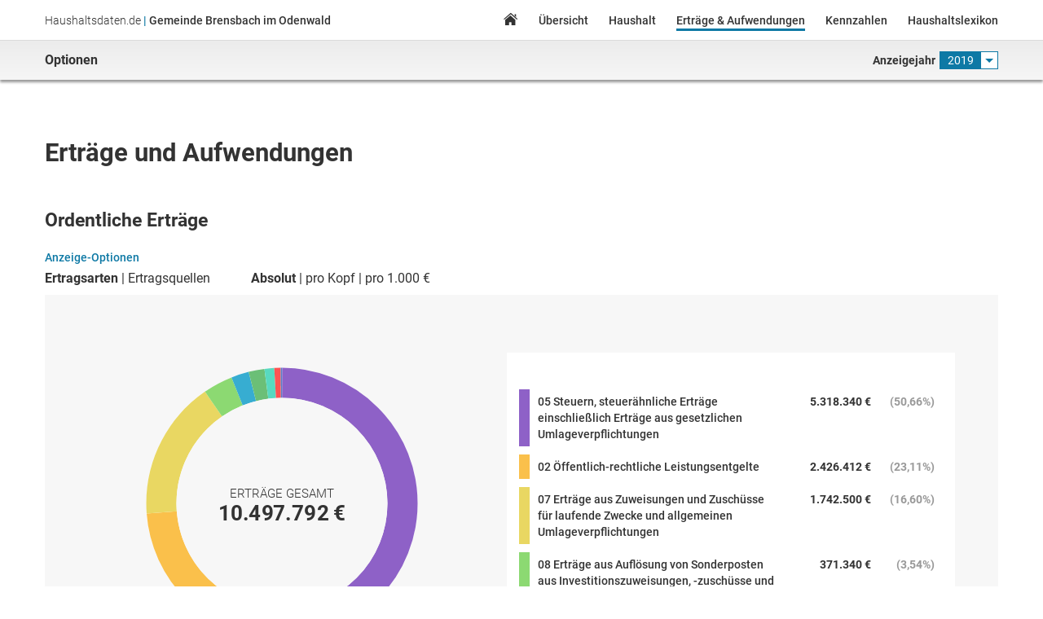

--- FILE ---
content_type: text/html; charset=utf-8
request_url: https://brensbach.haushaltsdaten.de/2019/ertraege-und-aufwendungen
body_size: 79992
content:

  <!DOCTYPE html>
  <html>
    <head lang="de">
      <meta charset="UTF-8">
      <title>Erträge & Aufwendungen - Gemeinde Brensbach im Odenwald - Haushaltsdaten.de</title>
      <meta name="viewport" content="width=device-width, initial-scale=1.0">
      <link rel="shortcut icon" type="image/x-icon" href="https://files.haushaltsdaten.de/brensbach/favicon.ico"/>
      <link href="/styles/brensbach.min.css" rel="stylesheet" />
    </head>
	  <body class="no-js">
      <noscript>
        <div class="no-js-warning">
          <p class="wrapper">
            <strong class="label">Hinweis:</strong> Auf Ihrem Endgerät ist Javascript nicht verfügbar oder deaktiviert. Einige Aspekte der Seite funktionieren möglicherweise nicht wie gewünscht.
          </p>
        </div>
      </noscript>
      <div id="app"><div class="haushaltsdaten-de" id="top" data-reactroot="" data-reactid="1" data-react-checksum="670149061"><header class="page-header" id="page-header" data-reactid="2"><div class="header-bar" data-reactid="3"><div class="wrapper" data-reactid="4"><input type="checkbox" id="nav-trigger" class="nav-trigger" data-reactid="5"/><label for="nav-trigger" class="burgerButton" data-reactid="6"></label><h1 class="site-title" data-reactid="7"><span class="site-name" data-reactid="8">Haushaltsdaten.de</span><span class="divider" data-reactid="9"> | </span><span class="municipality" data-reactid="10">Gemeinde Brensbach im Odenwald</span></h1><nav class="main-navigation" data-reactid="11"><div class="slide-in-menu" data-reactid="12"><label for="nav-trigger" class="closeButton" data-reactid="13"></label><div class="site-title" data-reactid="14"><img src="https://files.haushaltsdaten.de/brensbach/images/sidebar-nav-top-img.png" alt="Gemeinde Brensbach im Odenwald" data-reactid="15"/><div class="municipality-type" data-reactid="16">Gemeinde</div><div class="municipality-name" data-reactid="17">Brensbach im Odenwald</div></div><ul class="nav" data-reactid="18"><li data-reactid="19"><a class="homeLink" href="/2019/" data-reactid="20">Home</a></li><li data-reactid="21"><a class="keyfactsLink" href="/2019/zahlen-und-fakten" data-reactid="22">Übersicht</a></li><li data-reactid="23"><a class="budgetLink" href="/2019/ergebnishaushalt" data-reactid="24">Haushalt</a></li><li data-reactid="25"><a class="revenueSpendingLink active" href="/2019/ertraege-und-aufwendungen" data-reactid="26">Erträge &amp; Aufwendungen</a></li><li data-reactid="27"><a class="keydataLink" href="/2019/kennzahlen" data-reactid="28">Kennzahlen</a></li><li data-reactid="29"><a href="https://lexikon.haushaltsdaten.de" class="lexiconLink" target="_blank" rel="noreferrer noopener" data-reactid="30">Haushaltslexikon</a></li></ul></div></nav></div></div><div class="options-bar" data-reactid="31"><div class="wrapper" data-reactid="32"><div class="left" data-reactid="33">Optionen</div><div class="right" data-reactid="34"><div class="year-selector" data-reactid="35"><span class="label" data-reactid="36">Anzeigejahr</span><div class="dropdown dropdown-year-selector " data-reactid="37"><span class="current-year" style="color:#FFFFFF;" data-reactid="38">2019</span><ul id="year-selector-elem" class="dropdown-submenu" data-reactid="39"><li data-reactid="40"><a class="" href="/2018/ertraege-und-aufwendungen" data-reactid="41">2018</a></li><li data-reactid="42"><a class="active" href="/2019/ertraege-und-aufwendungen" data-reactid="43">2019</a></li><li data-reactid="44"><a class="" href="/2020/ertraege-und-aufwendungen" data-reactid="45">2020</a></li><li data-reactid="46"><a class="" href="/2021/ertraege-und-aufwendungen" data-reactid="47">2021</a></li><li data-reactid="48"><a class="" href="/2022/ertraege-und-aufwendungen" data-reactid="49">2022</a></li><li data-reactid="50"><a class="" href="/2024/ertraege-und-aufwendungen" data-reactid="51">2024 (Entwurf)</a></li></ul></div></div></div></div></div></header><div class="page-content" id="page-content" data-reactid="52"><div class="wrapper" data-reactid="53"><div class="revenueSpending" data-reactid="54"><h2 class="page-title" data-reactid="55">Erträge und Aufwendungen</h2><div id="revenueTab" data-reactid="56"><a id="ertraege" class="anchor" data-reactid="57"></a><h3 class="section-title" data-reactid="58">Ordentliche Erträge</h3><div class="options" data-reactid="59"><h4 class="options-title" data-reactid="60">Anzeige-Optionen</h4><ul class="options-group filter" data-reactid="61"><li data-reactid="62"><a class="switch active" href="/2019/ertraege-und-aufwendungen/" data-reactid="63">Ertragsarten</a></li><li data-reactid="64"><a class="switch" href="/2019/ertraege-und-aufwendungen/?revenueFilter=ertragsquellen" data-reactid="65">Ertragsquellen</a></li></ul><ul class="options-group type" data-reactid="66"><li data-reactid="67"><a class="switch active" href="/2019/ertraege-und-aufwendungen/" data-reactid="68">Absolut</a></li><li data-reactid="69"><a class="switch" href="/2019/ertraege-und-aufwendungen/?revenueDisplayType=prokopf" data-reactid="70">pro Kopf</a></li><li data-reactid="71"><a class="switch" href="/2019/ertraege-und-aufwendungen/?revenueDisplayType=protausend" data-reactid="72">pro 1.000 €</a></li></ul></div><div class="revenue-data data-block" data-reactid="73"><svg version="1.1" class="donut" baseProfile="full" width="100%" height="100%" viewBox="0 0 100 100" data-reactid="74"><circle cx="50" cy="50" r="40" fill="transparent" stroke-width="10" stroke="#FFFFFF" data-reactid="75"></circle><circle cx="50" cy="50" r="40" fill="transparent" class="1501-p-revenue-data" stroke-width="10" stroke="#8E61C7" stroke-dasharray="127.32626345267836 124.00114883450509" stroke-dashoffset="314.1592653589793" pointer-events="stroke" data-reactid="76"></circle><circle cx="50" cy="50" r="40" fill="transparent" class="1495-p-revenue-data" stroke-width="10" stroke="#FAC04B" stroke-dasharray="58.09067745889511 193.23673482828835" stroke-dashoffset="186.83300190630095" pointer-events="stroke" data-reactid="77"></circle><circle cx="50" cy="50" r="40" fill="transparent" class="1502-p-revenue-data" stroke-width="10" stroke="#E9D762" stroke-dasharray="41.71715498939369 209.61025729778976" stroke-dashoffset="128.74232444740585" pointer-events="stroke" data-reactid="78"></circle><circle cx="50" cy="50" r="40" fill="transparent" class="1497-p-revenue-data" stroke-width="10" stroke="#8CD972" stroke-dasharray="8.890242946204564 242.4371693409789" stroke-dashoffset="87.02516945801214" pointer-events="stroke" data-reactid="79"></circle><circle cx="50" cy="50" r="40" fill="transparent" class="1500-p-revenue-data" stroke-width="10" stroke="#37ADD1" stroke-dasharray="5.3032858464709 246.02412644071254" stroke-dashoffset="78.13492651180759" pointer-events="stroke" data-reactid="80"></circle><circle cx="50" cy="50" r="40" fill="transparent" class="1503-p-revenue-data" stroke-width="10" stroke="#6BBF77" stroke-dasharray="4.73803934472078 246.58937294246266" stroke-dashoffset="72.83164066533668" pointer-events="stroke" data-reactid="81"></circle><circle cx="50" cy="50" r="40" fill="transparent" class="1499-p-revenue-data" stroke-width="10" stroke="#58D9C0" stroke-dasharray="2.9124200312537973 248.41499225592966" stroke-dashoffset="68.09360132061589" pointer-events="stroke" data-reactid="82"></circle><circle cx="50" cy="50" r="40" fill="transparent" class="1494-p-revenue-data" stroke-width="10" stroke="#FF5252" stroke-dasharray="1.8865730446595192 249.44083924252394" stroke-dashoffset="65.1811812893621" pointer-events="stroke" data-reactid="83"></circle><circle cx="50" cy="50" r="40" fill="transparent" class="1513-p-revenue-data" stroke-width="10" stroke="#5C7EC6" stroke-dasharray="0.4627551729067378 250.86465711427672" stroke-dashoffset="63.29460824470259" pointer-events="stroke" data-reactid="84"></circle><g alignment-baseline="middle" data-reactid="85"><circle cx="50" cy="50" r="35" fill="#f7f7f7" data-reactid="86"></circle><text x="50" y="50" fill="#333333" font-size="4" font-weight="300" text-anchor="middle" data-reactid="87"><tspan x="50" dy="-.5em" data-reactid="88">ERTRÄGE GESAMT</tspan><tspan x="50" dy="1.1em" font-size="7" font-weight="700" data-reactid="89">10.497.792 €</tspan></text></g></svg><ul class="legend" data-reactid="90"><li class="1501-p-revenue-data" style="border-color:#8E61C7;" data-reactid="91"><dl data-reactid="92"><dt data-reactid="93">05 Steuern, steuerähnliche Erträge einschließlich Erträge aus gesetzlichen Umlageverpflichtungen</dt><dd data-reactid="94"><!-- react-text: 95 -->5.318.340 €<!-- /react-text --><!-- react-text: 96 --> <!-- /react-text --><span class="percentage" data-reactid="97"><!-- react-text: 98 -->(<!-- /react-text --><!-- react-text: 99 -->50,66%<!-- /react-text --><!-- react-text: 100 -->)<!-- /react-text --></span></dd></dl></li><li class="1495-p-revenue-data" style="border-color:#FAC04B;" data-reactid="101"><dl data-reactid="102"><dt data-reactid="103">02 Öffentlich-rechtliche Leistungsentgelte</dt><dd data-reactid="104"><!-- react-text: 105 -->2.426.412 €<!-- /react-text --><!-- react-text: 106 --> <!-- /react-text --><span class="percentage" data-reactid="107"><!-- react-text: 108 -->(<!-- /react-text --><!-- react-text: 109 -->23,11%<!-- /react-text --><!-- react-text: 110 -->)<!-- /react-text --></span></dd></dl></li><li class="1502-p-revenue-data" style="border-color:#E9D762;" data-reactid="111"><dl data-reactid="112"><dt data-reactid="113">07 Erträge aus Zuweisungen und Zuschüsse für laufende Zwecke und allgemeinen Umlageverpflichtungen</dt><dd data-reactid="114"><!-- react-text: 115 -->1.742.500 €<!-- /react-text --><!-- react-text: 116 --> <!-- /react-text --><span class="percentage" data-reactid="117"><!-- react-text: 118 -->(<!-- /react-text --><!-- react-text: 119 -->16,60%<!-- /react-text --><!-- react-text: 120 -->)<!-- /react-text --></span></dd></dl></li><li class="1497-p-revenue-data" style="border-color:#8CD972;" data-reactid="121"><dl data-reactid="122"><dt data-reactid="123">08 Erträge aus Auflösung von Sonderposten aus Investitionszuweisungen, -zuschüsse und -beiträge</dt><dd data-reactid="124"><!-- react-text: 125 -->371.340 €<!-- /react-text --><!-- react-text: 126 --> <!-- /react-text --><span class="percentage" data-reactid="127"><!-- react-text: 128 -->(<!-- /react-text --><!-- react-text: 129 -->3,54%<!-- /react-text --><!-- react-text: 130 -->)<!-- /react-text --></span></dd></dl></li><li class="1500-p-revenue-data" style="border-color:#37ADD1;" data-reactid="131"><dl data-reactid="132"><dt data-reactid="133">06 Erträge aus Transferleistungen</dt><dd data-reactid="134"><!-- react-text: 135 -->221.515 €<!-- /react-text --><!-- react-text: 136 --> <!-- /react-text --><span class="percentage" data-reactid="137"><!-- react-text: 138 -->(<!-- /react-text --><!-- react-text: 139 -->2,11%<!-- /react-text --><!-- react-text: 140 -->)<!-- /react-text --></span></dd></dl></li><li class="1503-p-revenue-data" style="border-color:#6BBF77;" data-reactid="141"><dl data-reactid="142"><dt data-reactid="143">09 Sonstige ordentliche Erträge</dt><dd data-reactid="144"><!-- react-text: 145 -->197.905 €<!-- /react-text --><!-- react-text: 146 --> <!-- /react-text --><span class="percentage" data-reactid="147"><!-- react-text: 148 -->(<!-- /react-text --><!-- react-text: 149 -->1,89%<!-- /react-text --><!-- react-text: 150 -->)<!-- /react-text --></span></dd></dl></li><li class="1499-p-revenue-data" style="border-color:#58D9C0;" data-reactid="151"><dl data-reactid="152"><dt data-reactid="153">03 Kostenersatzleistungen und -erstattungen</dt><dd data-reactid="154"><!-- react-text: 155 -->121.650 €<!-- /react-text --><!-- react-text: 156 --> <!-- /react-text --><span class="percentage" data-reactid="157"><!-- react-text: 158 -->(<!-- /react-text --><!-- react-text: 159 -->1,16%<!-- /react-text --><!-- react-text: 160 -->)<!-- /react-text --></span></dd></dl></li><li class="1494-p-revenue-data" style="border-color:#FF5252;" data-reactid="161"><dl data-reactid="162"><dt data-reactid="163">01 Privatrechtliche Leistungsentgelte</dt><dd data-reactid="164"><!-- react-text: 165 -->78.801 €<!-- /react-text --><!-- react-text: 166 --> <!-- /react-text --><span class="percentage" data-reactid="167"><!-- react-text: 168 -->(<!-- /react-text --><!-- react-text: 169 -->0,75%<!-- /react-text --><!-- react-text: 170 -->)<!-- /react-text --></span></dd></dl></li><li class="1513-p-revenue-data" style="border-color:#5C7EC6;" data-reactid="171"><dl data-reactid="172"><dt data-reactid="173">21 Finanzerträge</dt><dd data-reactid="174"><!-- react-text: 175 -->19.329 €<!-- /react-text --><!-- react-text: 176 --> <!-- /react-text --><span class="percentage" data-reactid="177"><!-- react-text: 178 -->(<!-- /react-text --><!-- react-text: 179 -->0,18%<!-- /react-text --><!-- react-text: 180 -->)<!-- /react-text --></span></dd></dl></li></ul></div></div><div id="spendingTab" data-reactid="181"><a id="aufwendungen" class="anchor" data-reactid="182"></a><h3 class="section-title" data-reactid="183">Ordentliche Aufwendungen</h3><div class="options" data-reactid="184"><h4 class="options-title" data-reactid="185">Anzeige-Optionen</h4><ul class="options-group filter" data-reactid="186"><li data-reactid="187"><a class="switch active" href="/2019/ertraege-und-aufwendungen/" data-reactid="188">Aufwendungsarten</a></li><li data-reactid="189"><a class="switch" href="/2019/ertraege-und-aufwendungen/?spendingFilter=aufwendungsziele" data-reactid="190">Aufwendungsziele</a></li></ul><ul class="options-group type" data-reactid="191"><li data-reactid="192"><a class="switch active" href="/2019/ertraege-und-aufwendungen/" data-reactid="193">Absolut</a></li><li data-reactid="194"><a class="switch" href="/2019/ertraege-und-aufwendungen/?spendingDisplayType=prokopf" data-reactid="195">pro Kopf</a></li><li data-reactid="196"><a class="switch" href="/2019/ertraege-und-aufwendungen/?spendingDisplayType=protausend" data-reactid="197">pro 1.000 €</a></li></ul></div><div class="spending-data data-block" data-reactid="198"><svg version="1.1" class="donut" baseProfile="full" width="100%" height="100%" viewBox="0 0 100 100" data-reactid="199"><circle cx="50" cy="50" r="40" fill="transparent" stroke-width="10" stroke="#FFFFFF" data-reactid="200"></circle><circle cx="50" cy="50" r="40" fill="transparent" class="1510-p-spending-data" stroke-width="10" stroke="#E9D762" stroke-dasharray="101.45254352471626 149.8748687624672" stroke-dashoffset="314.1592653589793" pointer-events="stroke" data-reactid="201"></circle><circle cx="50" cy="50" r="40" fill="transparent" class="1504-p-spending-data" stroke-width="10" stroke="#FF5252" stroke-dasharray="62.105133312046924 189.22227897513653" stroke-dashoffset="212.70672183426308" pointer-events="stroke" data-reactid="202"></circle><circle cx="50" cy="50" r="40" fill="transparent" class="1506-p-spending-data" stroke-width="10" stroke="#8CD972" stroke-dasharray="44.671059848562095 206.65635243862135" stroke-dashoffset="150.6015885222161" pointer-events="stroke" data-reactid="203"></circle><circle cx="50" cy="50" r="40" fill="transparent" class="1507-p-spending-data" stroke-width="10" stroke="#58D9C0" stroke-dasharray="18.850849059905872 232.47656322727758" stroke-dashoffset="105.93052867365402" pointer-events="stroke" data-reactid="204"></circle><circle cx="50" cy="50" r="40" fill="transparent" class="1508-p-spending-data" stroke-width="10" stroke="#37ADD1" stroke-dasharray="14.911595555798712 236.41581673138472" stroke-dashoffset="87.07967961374816" pointer-events="stroke" data-reactid="205"></circle><circle cx="50" cy="50" r="40" fill="transparent" class="1505-p-spending-data" stroke-width="10" stroke="#FAC04B" stroke-dasharray="7.355107003884747 243.9723052832987" stroke-dashoffset="72.16808405794943" pointer-events="stroke" data-reactid="206"></circle><circle cx="50" cy="50" r="40" fill="transparent" class="1515-p-spending-data" stroke-width="10" stroke="#5C7EC6" stroke-dasharray="1.8433972453687582 249.4840150418147" stroke-dashoffset="64.81297705406469" pointer-events="stroke" data-reactid="207"></circle><circle cx="50" cy="50" r="40" fill="transparent" class="1509-p-spending-data" stroke-width="10" stroke="#8E61C7" stroke-dasharray="0.1065233981112832 251.22088888907217" stroke-dashoffset="62.96957980869594" pointer-events="stroke" data-reactid="208"></circle><circle cx="50" cy="50" r="40" fill="transparent" class="1511-p-spending-data" stroke-width="10" stroke="#6BBF77" stroke-dasharray="0.031203338788794086 251.29620894839465" stroke-dashoffset="62.86305641058466" pointer-events="stroke" data-reactid="209"></circle><g alignment-baseline="middle" data-reactid="210"><circle cx="50" cy="50" r="35" fill="#f7f7f7" data-reactid="211"></circle><text x="50" y="50" fill="#333333" font-size="4" font-weight="300" text-anchor="middle" data-reactid="212"><tspan x="50" dy="-.5em" data-reactid="213">AUFWENDUNGEN GESAMT</tspan><tspan x="50" dy="1.1em" font-size="7" font-weight="700" data-reactid="214">10.470.855 €</tspan></text></g></svg><ul class="legend" data-reactid="215"><li class="1510-p-spending-data" style="border-color:#E9D762;" data-reactid="216"><dl data-reactid="217"><dt data-reactid="218">16 Steueraufwendungen einschließlich Aufwendungen ausgesetzlichen Umlageverpflichtungen</dt><dd data-reactid="219"><!-- react-text: 220 -->4.226.737 €<!-- /react-text --><!-- react-text: 221 --> <!-- /react-text --><span class="percentage" data-reactid="222"><!-- react-text: 223 -->(<!-- /react-text --><!-- react-text: 224 -->40,37%<!-- /react-text --><!-- react-text: 225 -->)<!-- /react-text --></span></dd></dl></li><li class="1504-p-spending-data" style="border-color:#FF5252;" data-reactid="226"><dl data-reactid="227"><dt data-reactid="228">11 Personalaufwendungen</dt><dd data-reactid="229"><!-- react-text: 230 -->2.587.437 €<!-- /react-text --><!-- react-text: 231 --> <!-- /react-text --><span class="percentage" data-reactid="232"><!-- react-text: 233 -->(<!-- /react-text --><!-- react-text: 234 -->24,71%<!-- /react-text --><!-- react-text: 235 -->)<!-- /react-text --></span></dd></dl></li><li class="1506-p-spending-data" style="border-color:#8CD972;" data-reactid="236"><dl data-reactid="237"><dt data-reactid="238">13 Aufwendungen für Sach- und Dienstleistungen</dt><dd data-reactid="239"><!-- react-text: 240 -->1.861.095 €<!-- /react-text --><!-- react-text: 241 --> <!-- /react-text --><span class="percentage" data-reactid="242"><!-- react-text: 243 -->(<!-- /react-text --><!-- react-text: 244 -->17,77%<!-- /react-text --><!-- react-text: 245 -->)<!-- /react-text --></span></dd></dl></li><li class="1507-p-spending-data" style="border-color:#58D9C0;" data-reactid="246"><dl data-reactid="247"><dt data-reactid="248">14 Abschreibungen</dt><dd data-reactid="249"><!-- react-text: 250 -->785.368 €<!-- /react-text --><!-- react-text: 251 --> <!-- /react-text --><span class="percentage" data-reactid="252"><!-- react-text: 253 -->(<!-- /react-text --><!-- react-text: 254 -->7,50%<!-- /react-text --><!-- react-text: 255 -->)<!-- /react-text --></span></dd></dl></li><li class="1508-p-spending-data" style="border-color:#37ADD1;" data-reactid="256"><dl data-reactid="257"><dt data-reactid="258">15 Aufwendungen für Zuweisungen und Zuschüsse aus besonderen Finanzaufwendungen</dt><dd data-reactid="259"><!-- react-text: 260 -->621.250 €<!-- /react-text --><!-- react-text: 261 --> <!-- /react-text --><span class="percentage" data-reactid="262"><!-- react-text: 263 -->(<!-- /react-text --><!-- react-text: 264 -->5,93%<!-- /react-text --><!-- react-text: 265 -->)<!-- /react-text --></span></dd></dl></li><li class="1505-p-spending-data" style="border-color:#FAC04B;" data-reactid="266"><dl data-reactid="267"><dt data-reactid="268">12 Versorgungsaufwendungen</dt><dd data-reactid="269"><!-- react-text: 270 -->306.430 €<!-- /react-text --><!-- react-text: 271 --> <!-- /react-text --><span class="percentage" data-reactid="272"><!-- react-text: 273 -->(<!-- /react-text --><!-- react-text: 274 -->2,93%<!-- /react-text --><!-- react-text: 275 -->)<!-- /react-text --></span></dd></dl></li><li class="1515-p-spending-data" style="border-color:#5C7EC6;" data-reactid="276"><dl data-reactid="277"><dt data-reactid="278">22 Zinsen und andere Finanzaufwendungen</dt><dd data-reactid="279"><!-- react-text: 280 -->76.800 €<!-- /react-text --><!-- react-text: 281 --> <!-- /react-text --><span class="percentage" data-reactid="282"><!-- react-text: 283 -->(<!-- /react-text --><!-- react-text: 284 -->0,73%<!-- /react-text --><!-- react-text: 285 -->)<!-- /react-text --></span></dd></dl></li><li class="1509-p-spending-data" style="border-color:#8E61C7;" data-reactid="286"><dl data-reactid="287"><dt data-reactid="288">18 Sonstige ordentliche Aufwendungen</dt><dd data-reactid="289"><!-- react-text: 290 -->4.438 €<!-- /react-text --><!-- react-text: 291 --> <!-- /react-text --><span class="percentage" data-reactid="292"><!-- react-text: 293 -->(<!-- /react-text --><!-- react-text: 294 -->0,04%<!-- /react-text --><!-- react-text: 295 -->)<!-- /react-text --></span></dd></dl></li><li class="1511-p-spending-data" style="border-color:#6BBF77;" data-reactid="296"><dl data-reactid="297"><dt data-reactid="298">17 Transferaufwendungen</dt><dd data-reactid="299"><!-- react-text: 300 -->1.300 €<!-- /react-text --><!-- react-text: 301 --> <!-- /react-text --><span class="percentage" data-reactid="302"><!-- react-text: 303 -->(<!-- /react-text --><!-- react-text: 304 -->0,01%<!-- /react-text --><!-- react-text: 305 -->)<!-- /react-text --></span></dd></dl></li></ul></div></div></div></div><div class="back-to-top" data-reactid="306"><a href="#top" class="btn btn-inverse" title="Zum Anfang der Seite springen" data-reactid="307"><span class="icon" data-reactid="308"></span><span class="text" data-reactid="309">Nach Oben</span></a></div></div><footer class="page-footer" data-reactid="310"><div class="wrapper" data-reactid="311"><nav class="footer-menu" data-reactid="312"><ul class="nav" data-reactid="313"><li class="lexikon" data-reactid="314"><a href="https://lexikon.haushaltsdaten.de" target="_blank" rel="noreferrer noopener" data-reactid="315">Haushaltslexikon</a></li><li class="imprint" data-reactid="316"><label for="imprint-trigger" class="modal-link" data-reactid="317">Impressum &amp; Datenschutz</label></li></ul></nav><p class="copyright" data-reactid="318"><!-- react-text: 319 -->Ein Angebot der <!-- /react-text --><a href="http://www.eopinio.com" target="_blank" rel="noreferrer noopener" data-reactid="320">eOpinio GmbH</a></p></div><div id="imprint-dialog" class="modal-dialog" data-reactid="321"><input type="checkbox" id="imprint-trigger" class="modal-trigger" data-reactid="322"/><div class="blind" data-reactid="323"><label for="imprint-trigger" class="modal-close-blinds" data-reactid="324">Schließen</label><div class="box" data-reactid="325"><label for="imprint-trigger" class="modal-close" data-reactid="326">Schließen</label><h3 data-reactid="327">Rechtliche Hinweise</h3><h4 id="inhaltlich-verantwortlich" data-reactid="328"><!-- react-text: 329 -->Inhaltlich verantwortlich<!-- /react-text --><br data-reactid="330"/><span style="font-size:80%;font-weight:400;" data-reactid="331">gemäß § 55 Abs. 2 Rundfunkstaatsvertrag (RStV)</span></h4><address class="h-card vcard" data-reactid="332"><div class="p-org org">Gemeinde Brensbach im Odenwald</div>
 <div>vertreten durch <span class="p-name fn">den Gemeindevorstand</span></div>
 <div class="h-adr adr">
   <div class="p-street-address street-address">Ezyer Str. 5</div>
   <div><span class="p-postal-code postal-code">64395</span> <span class="p-locality locality">Brensbach</span></div>
 </div>
 <div class="p-tel tel">
   <span class="type">Telefon</span>:&nbsp;
   <span class="value">06161-8090</span>
 </div>
<div class="p-tel-fax tel">
   <span class="type">Telefax</span>:&nbsp;
   <span class="value">06161-80931</span>
 </div>
 <div>E-Mail:&nbsp;<a href="mailto:&#105;&#110;&#102;&#111;&#64;&#98;&#114;&#101;&#110;&#115;&#98;&#97;&#99;&#104;&#46;&#100;&#101;" class="u-email email">&#105;&#110;&#102;&#111;&#64;&#98;&#114;&#101;&#110;&#115;&#98;&#97;&#99;&#104;&#46;&#100;&#101;</a></div>
 <a href="\www.brensbach.de" class="u-url url" target="_blank" rel="noopener noreferrer">www.brensbach.de</a></address><h4 id="technische-umsetzung" data-reactid="333"><!-- react-text: 334 -->Technische Umsetzung<!-- /react-text --><br data-reactid="335"/><span style="font-size:80%;font-weight:400;" data-reactid="336">und Verantwortlich für diesen Internetauftritt gemäß Art. 4 Abs. 7 DSGVO</span></h4><address class="h-card vcard" data-reactid="337"><div class="p-org org p-name fn" data-reactid="338">eOpinio GmbH</div><div class="h-adr adr" data-reactid="339"><div class="p-street-address street-address" data-reactid="340">Herrngarten 14</div><div data-reactid="341"><span class="p-postal-code postal-code" data-reactid="342">35435</span><!-- react-text: 343 --> <!-- /react-text --><span class="p-locality locality" data-reactid="344">Wettenberg</span></div></div><div class="p-tel tel" data-reactid="345"><span class="type" data-reactid="346">Telefon</span><!-- react-text: 347 -->: <!-- /react-text --><span class="value" data-reactid="348">(0641) 948 348 20</span></div><div data-reactid="349"><!-- react-text: 350 -->E-Mail: <!-- /react-text --><span data-reactid="351"><a href="mailto:&#105;&#110;&#102;&#111;&#64;&#101;&#111;&#112;&#105;&#110;&#105;&#111;&#46;&#99;&#111;&#109;" class="u-email email"> &#105;&#110;&#102;&#111;&#64;&#101;&#111;&#112;&#105;&#110;&#105;&#111;&#46;&#99;&#111;&#109;</a></span></div><a href="//www.eopinio.com" class="u-url url" target="_blank" rel="noopener noreferrer" data-reactid="352">www.eopinio.com</a></address><h5 id="vertretungsberechtigt" data-reactid="353">Vertretungsberechtigt gemäß § 5 TMG</h5><p data-reactid="354">Jörg Tieben</p><h5 id="rechtliche-hinweise" data-reactid="355">Rechtliche Hinweise</h5><p data-reactid="356"><!-- react-text: 357 -->Registergericht: Amtsgericht Gießen<!-- /react-text --><br data-reactid="358"/><!-- react-text: 359 -->Registernummer: HRB 7031<!-- /react-text --><br data-reactid="360"/><!-- react-text: 361 -->USt-IdNr. DE265479628<!-- /react-text --></p><h5 id="bildnachweise" data-reactid="362">Bildnachweise</h5><p data-reactid="363"><!-- react-text: 364 -->Einige auf dieser Seite verwendeten Icons stammen von <!-- /react-text --><a href="http://www.flaticon.com/authors/freepik" target="_blank" rel="noopener noreferrer" data-reactid="365">Freepik</a><!-- react-text: 366 --> und von <!-- /react-text --><a href="http://www.flaticon.com/authors/madebyoliver" target="_blank" rel="noopener noreferrer" data-reactid="367">Madebyoliver</a><!-- react-text: 368 -->. Sie wurden auf der Seite <!-- /react-text --><a href="http://www.flaticon.com" target="_blank" rel="noopener noreferrer" data-reactid="369">Flaticon.com</a><!-- react-text: 370 --> bereitgestellt.<!-- /react-text --></p><h5 id="wichtige-hinweise" data-reactid="371">Wichtige Hinweise</h5><p data-reactid="372">Die Inhalte dieser Website werden mit größtmöglicher Sorgfalt erstellt. Wir übernehmen jedoch keine Gewähr für die Richtigkeit, Vollständigkeit und Aktualität der bereitgestellten Inhalte. Die Nutzung der Inhalte der Website erfolgt auf eigene Gefahr des Nutzers. Namentlich gekennzeichnete Beiträge geben die Meinung des jeweiligen Autors und nicht immer die Meinung des Inhaltlich Verantwotlichem wieder. Mit der reinen Nutzung der Website kommt keinerlei Vertragsverhältnis zwischen dem Nutzer und uns zustande.</p><p data-reactid="373">Diese Website enthält Verknüpfungen zu Websites Dritter (&quot;externe Links&quot;). Diese Websites unterliegen der Haftung der jeweiligen Betreiber. Wir haben bei der erstmaligen Verknüpfung der externen Links die fremden Inhalte daraufhin überprüft, ob etwaige Rechtsverstöße bestehen. Zu dem Zeitpunkt waren keine Rechtsverstöße ersichtlich. Wir haben keinerlei Einfluss auf die aktuelle und zukünftige Gestaltung und auf die Inhalte der verknüpften Seiten. Das Setzen von externen Links bedeutet nicht, dass wir uns die hinter dem Verweis oder Link liegenden Inhalte zu Eigen machen. Eine ständige Kontrolle der externen Links ist für uns ohne konkrete Hinweise auf Rechtsverstöße nicht zumutbar. Bei Kenntnis von Rechtsverstößen werden jedoch derartige externe Links unverzüglich gelöscht.</p><p data-reactid="374">Wir weisen ausdrücklich darauf hin, dass die Datenübertragung im Internet (z. B. bei der Kommunikation per eMail) Sicherheitslücken aufweisen und nicht lückenlos vor dem Zugriff durch Dritte geschützt werden kann.</p><p data-reactid="375">Die Verwendung der Kontaktdaten des Impressums zur gewerblichen Werbung ist ausdrücklich nicht erwünscht, es sei denn wir haben zuvor unsere schriftliche Einwilligung erteilt oder es besteht bereits eine Geschäftsbeziehung. Wir und alle auf dieser Website genannten Personen widersprechen hiermit jeder kommerziellen Verwendung und Weitergabe unserer Daten.</p><p data-reactid="376">Die auf dieser Website veröffentlichten Inhalte unterliegen dem deutschen Urheberrecht. Jede vom deutschen Urheberrecht nicht zugelassene Verwertung bedarf der vorherigen schriftlichen Zustimmung des Anbieters oder jeweiligen Rechteinhabers. Dies gilt insbesondere für Vervielfältigung, Bearbeitung, Übersetzung, Einspeicherung, Verarbeitung bzw. Wiedergabe von Inhalten in Datenbanken oder anderen elektronischen Medien und Systemen. Inhalte und Rechte Dritter sind dabei als solche gekennzeichnet. Die unerlaubte Vervielfältigung oder Weitergabe einzelner Inhalte oder kompletter Seiten ist nicht gestattet und strafbar. Lediglich die Herstellung von Kopien und Downloads für den persönlichen, privaten und nicht kommerziellen Gebrauch ist erlaubt.</p><h3 id="datenschutzerklaerung" data-reactid="377">Datenschutzerklärung</h3><p data-reactid="378">Wir messen dem Schutz Ihrer Privatsphäre als Nutzer oder Nutzerin unseres Internetauftritts große Bedeutung bei und halten uns strikt an die Regeln der Datenschutzrechtvorschriften. Grundsätzlich gelten für uns die Verordnung (EU) 2016/679 - Datenschutz-Grundverordnung (im Folgenden DSGVO) und das Bundesdatenschutzgesetz in der Fassung vom 25.5.2018 (im Folgenden BDSG neu), sowie bereichsspezifische Regelungen (z.B. TMG), soweit sie in keinem Widerspruch zur DSGVO stehen.</p><p data-reactid="379">An dieser Stelle informieren wir Sie darüber, wie wir mit den Daten umgehen, die auf Sie persönlich beziehbar sind, z. B. Nutzerverhalten oder Name, Adresse, E-Mail-Adressen (bei aktiver Kontaktaufnahme) die Sie – wissentlich oder unwissentlich – hinterlassen, wenn Sie unsere Webseite besuchen, und ggf. wie lange sie gespeichert werden sowie über die Rechte, die Sie als Betroffener gegenüber uns haben.</p><p data-reactid="380"><!-- react-text: 381 -->Vorab möchten wie Ihnen mitteilen: <!-- /react-text --><br data-reactid="382"/><!-- react-text: 383 -->Personenbezogene Daten werden auf dieser Webseite nur im zweckgebundenen technisch notwendigen Umfang erhoben, eine Weitergabe an Dritte findet nicht statt.<!-- /react-text --></p><p data-reactid="384">Damit wir unsere Dienstleistungen aber tatsächlich erbringen können, benötigen wir ggf. Ihre personenbezogenen Daten. Dies gilt, wenn Sie uns beauftragen, Ihnen Informationsmaterial zuzusenden, eine individuelle Anfrage an uns stellen oder uns eine Kontaktanfrage zusenden. Wir speichern Ihre personenbezogenen Daten grundsätzlich aber nur, soweit es für diesen speziellen Fall notwendig ist.</p><h4 id="server" data-reactid="385">Zugriffsdaten/ Server-Logfiles als personenbezogene Daten</h4><p data-reactid="386">Unsere Server sind Zertifiziert durch das Bundesamt für Sicherheit in der Informationstechnik (BSI) nach ISO 27001 auf Basis von IT-Grundschutz. Außerdem besitzt sie das Zertifikat nach ISO 9001. Der Serverstandort ist Deutschland.</p><p data-reactid="387">Wir erheben Daten über jeden Zugriff auf unsere Seite (so genannte Serverlogfiles).</p><p style="font-style:italic;font-weight:500;" data-reactid="388">Zu diesen Zugriffsdaten können insbesondere gehören:</p><ul data-reactid="389"><li data-reactid="390">IP-Adresse</li><li data-reactid="391">Datei, Datum und Uhrzeit der Anfrage</li><li data-reactid="392">Zeitzonendifferenz zur Greenwich Mean Time (GMT)</li><li data-reactid="393">Inhalt der Anforderung (konkrete Seite)</li><li data-reactid="394">Zugriffsstatus/ HTTP-Statuscode</li><li data-reactid="395">jeweils übertragene Datenmenge</li><li data-reactid="396">Website, von der die Anforderung kommt</li><li data-reactid="397">Browser</li><li data-reactid="398">Betriebssystem und dessen Oberfläche</li><li data-reactid="399">Sprache und Version der Browsersoftware</li></ul><p data-reactid="400">Wir verwenden diese Serverlogfiles ausschließlich für statistische Auswertungen zum Zweck des Betriebs, der Sicherheit und der Optimierung des Angebotes.</p><p data-reactid="401">Wir behalten uns jedoch vor, die Protokolldaten nachträglich zu überprüfen, wenn aufgrund konkreter Anhaltspunkte der berechtigte Verdacht einer rechtswidrigen Nutzung besteht. Näheres erläutern wir dazu weiter unten.</p><h4 id="kontaktaufnahme" data-reactid="402">Kontaktaufnahme</h4><p data-reactid="403">Bei Ihrer Kontaktaufnahme mit uns per E-Mail (oder über ein Kontaktformular) werden die von Ihnen mitgeteilten Daten (Ihre E-Mail-Adresse, ggf. Ihr Name und Ihre Telefonnummer) von uns gespeichert, um Ihre Fragen zu beantworten. Die in diesem Zusammenhang anfallenden Daten löschen wir, nachdem die Speicherung nicht mehr erforderlich ist, oder schränken die Verarbeitung ein, falls gesetzliche Aufbewahrungspflichten bestehen.</p><h4 id="rechtsgrundlagen" data-reactid="404">Rechtsgrundlagen</h4><p data-reactid="405">Wir verarbeiten Ihre personenbezogenen Daten nur dann, sofern das Gesetz die Datenverarbeitung erlaubt oder wenn Sie Ihre Zustimmung zu der Verarbeitung Ihrer Daten gegeben haben.</p><ul data-reactid="406"><li data-reactid="407"><span style="font-style:italic;font-weight:500;" data-reactid="408">Verarbeitung aufgrund einer Einwilligung</span><p data-reactid="409">Die Verarbeitung Ihre personenbezogenen Daten erfolgt aufgrund einer Einwilligung, beispielsweise bei bei einer aktiven Kontaktaufnahme.</p></li><li data-reactid="410"><span style="font-style:italic;font-weight:500;" data-reactid="411">Wahrnehmung berechtigter Interessen</span><p data-reactid="412">Die Verarbeitung Ihrer personenbezogenen Daten erfolgt aufgrund des berechtigten Interesses von uns als Anbieter, zum Beispiel Auswertung von anonymisierten Statistiken.</p></li><li data-reactid="413"><span style="font-style:italic;font-weight:500;" data-reactid="414">Erfüllung rechtlicher Verpflichtung oder Wahrnehmung einer Aufgabe im öffentlichen Interesse</span><p data-reactid="415">Die Verarbeitung Ihrer personenbezogenen Daten erfolgt zum Zweck der Rechtsverfolgung bei missbräuchlicher Nutzung etc.</p></li></ul><h4 id="informationen-DSGVO" data-reactid="416">Informationen im Sinne des Art. 13 Abs. 2 DSGVO</h4><p data-reactid="417">Die Verarbeitung Ihrer personenbezogenen Daten erfolgt jeweils für die Dauer, für die die Daten zur Aufgabenerledigung benötigt werden. Da die genaue Dauerbestimmung nicht möglich ist, wird die Dauer der Verarbeitung nach folgenden Kriterien bestimmt:</p><ul data-reactid="418"><li data-reactid="419">Art der Daten (Zugriffsdaten, Kontaktdaten, …)</li><li data-reactid="420">Grund der Speicherung (Berechtigte Interessen, Vertragserfüllung, …</li><li data-reactid="421">Erforderlichkeit der Daten für die Beantwortung Ihrer (beispielsweise bei allgemeinen Kontaktaufnahmen)</li></ul><p data-reactid="422">Wir weisen Sie darauf hin, dass die Rechtsmäßigkeit Ihrer Einwilligung in die Verarbeitung (besonderer) personenbezogener Daten bis zum Widerruf, sollten Sie von Ihrem Widerrufsrecht Gebrauch machen, bestehen bleibt. Ihnen steht das Recht sich bei der Aufsichtsbehörde zu beschweren.</p><h4 id="cookies" data-reactid="423">Einsatz von Cookies</h4><p data-reactid="424">Diese Website nutzt folgende Arten von Cookies, deren Umfang und Funktionsweise im Folgenden erläutert werden:</p><dl data-reactid="425"><dt data-reactid="426">Transiente Cookies</dt><dd data-reactid="427">werden automatisiert gelöscht, wenn Sie den Browser schließen. Dazu zählen insbesondere die Session-Cookies. Diese speichern eine sogenannte Session-ID, mit welcher sich verschiedene Anfragen Ihres Browsers der gemeinsamen Sitzung zuordnen lassen. Dadurch kann Ihr Rechner wiedererkannt werden, wenn Sie auf unsere Website zurückkehren. Die Session-Cookies werden gelöscht, wenn Sie sich ausloggen oder den Browser schließen.</dd><dt data-reactid="428">Persistente Cookies</dt><dd data-reactid="429">werden automatisiert nach einer vorgegebenen Dauer gelöscht, die sich je nach Cookie unterscheiden kann. Sie können die Cookies in den Sicherheitseinstellungen Ihres Browsers jederzeit löschen.</dd></dl><p data-reactid="430">Sie können Ihre Browser-Einstellung entsprechend Ihren Wünschen konfigurieren und z. B. die Annahme von Third-Party-Cookies oder allen Cookies ablehnen. Wir weisen Sie darauf hin, dass Sie eventuell nicht alle Funktionen dieser Website nutzen können.</p><h4 id="mamoto" data-reactid="431">Einsatz von Mamoto</h4><p data-reactid="432">Diese Website nutzt den Webanalysedienst Matomo, um die Nutzung unserer Website analysieren und regelmäßig verbessern zu können. Über die gewonnenen Statistiken können wir unser Angebot verbessern und für Sie als Nutzer interessanter ausgestalten. Rechtsgrundlage für die Nutzung von Matomo ist Art. 6 Abs. 1 S. 1 lit. f DSGVO.</p><p data-reactid="433"><!-- react-text: 434 -->Für diese Auswertung werden Cookies - näheres dazu unter<!-- /react-text --><a href="#cookies" data-reactid="435">&quot;Einsatz von Cookies&quot;</a><!-- react-text: 436 -->- auf Ihrem Computer gespeichert. Die so erhobenen Informationen speichern wir ausschließlich auf unserem BSI-zertifizierten Servern in Deutschland. Sollte in Ihrem Browser die „Do Not Track“-Funktion / Schutz vor Aktivitätenverfolgung aktiviert sein, wird kein Cookie gesetzt und Ihre Daten werden nicht ausgewertet.<!-- /react-text --></p><p data-reactid="437">Wenn Sie mit der Speicherung und Auswertung dieser Daten aus Ihrem Besuch nicht einverstanden sind, dann können Sie der Speicherung und Nutzung nachfolgend per Mausklick jederzeit widersprechen. In diesem Fall wird in Ihrem Browser ein sog. Opt-Out-Cookie abgelegt, was zur Folge hat, dass Matomo keinerlei Sitzungsdaten erhebt. Achtung: Wenn Sie Ihre Cookies löschen, so hat dies zur Folge, dass auch das Opt-Out-Cookie gelöscht wird und ggf. von Ihnen erneut aktiviert werden muss.</p><p data-reactid="438">Diese Website verwendet Matomo mit der Erweiterung „AnonymizeIP“. Dadurch werden IP-Adressen gekürzt weiterverarbeitet, eine direkte Personenbeziehbarkeit kann damit ausgeschlossen werden. Die mittels Matomo von Ihrem Browser übermittelte IP-Adresse wird nicht mit anderen von uns erhobenen Daten zusammengeführt.</p><p data-reactid="439"><!-- react-text: 440 -->Das Programm Matomo ist ein Open-Source-Projekt. Informationen des Drittanbieters zum Datenschutz erhalten Sie unter <!-- /react-text --><a href="https://matomo.org/privacy-policy/" target="_blank" rel="noopener noreferrer" data-reactid="441">https://matomo.org/privacy-policy/</a><!-- react-text: 442 -->.<!-- /react-text --></p><iframe style="border:0;height:200px;width:100%;" src="https://stats.eopinio.de/index.php?module=CoreAdminHome&amp;action=optOut&amp;language=de" data-reactid="443"></iframe><h4 id="rechte" data-reactid="444">Ihre Rechte</h4><p data-reactid="445">Sie haben gegenüber uns folgende Rechte hinsichtlich der Sie betreffenden personenbezogenen Daten:</p><ul data-reactid="446"><li data-reactid="447">Recht auf Auskunft,</li><li data-reactid="448">Recht auf Berichtigung oder Löschung,</li><li data-reactid="449">Recht auf Einschränkung der Verarbeitung,</li><li data-reactid="450">Recht auf Widerspruch gegen die Verarbeitung,</li><li data-reactid="451">Recht auf Datenübertragbarkeit.</li></ul><p data-reactid="452">Sie haben zudem das Recht, sich bei einer Datenschutzaufsichtsbehörde über die Verarbeitung Ihrer personenbezogenen Daten durch uns zu beschweren.</p><h4 id="widerspruch" data-reactid="453">Widerspruch oder Widerruf gegen die Verarbeitung Ihrer Daten</h4><p data-reactid="454">Falls Sie eine Einwilligung zur Verarbeitung Ihrer Daten erteilt haben, können Sie diese jederzeit widerrufen. Ein solcher Widerruf beeinflusst die Zulässigkeit der Verarbeitung Ihrer personenbezogenen Daten, nachdem Sie ihn gegenüber uns ausgesprochen haben.</p><p data-reactid="455">Soweit wir die Verarbeitung Ihrer personenbezogenen Daten auf die Interessenabwägung stützen, können Sie Widerspruch gegen die Verarbeitung einlegen. Dies ist der Fall, wenn die Verarbeitung insbesondere nicht zur Erfüllung eines Vertrags mit Ihnen erforderlich ist, was von uns jeweils bei der nachfolgenden Beschreibung der Funktionen dargestellt wird. Bei Ausübung eines solchen Widerspruchs bitten wir um Darlegung der Gründe, weshalb wir Ihre personenbezogenen Daten nicht wie von uns durchgeführt verarbeiten sollten. Im Falle Ihres begründeten Widerspruchs prüfen wir die Sachlage und werden entweder die Datenverarbeitung einstellen bzw. anpassen oder Ihnen unsere zwingenden schutzwürdigen Gründe aufzeigen, aufgrund derer wir die Verarbeitung fortführen.</p><p data-reactid="456"><!-- react-text: 457 -->Selbstverständlich können Sie der Verarbeitung Ihrer personenbezogenen Daten für Zwecke der Werbung und Datenanalyse jederzeit widersprechen. Über Ihren Werbewiderspruch können Sie uns unter den weiter oben unter „Technische Umsetung“ genannten <!-- /react-text --><a href="#technische-umsetzung" data-reactid="458">Kontaktdaten</a><!-- react-text: 459 --> informieren.<!-- /react-text --></p></div></div></div></footer></div></div>
		  <script>window.$REDUX_STATE = {"apiToken":"eyJhbGciOiJIUzI1NiIsInR5cCI6IkpXVCJ9.eyJlbWFpbCI6ImFkbWluVXNlciIsImxldmVsIjoiYWRtaW4iLCJpYXQiOjE3Njk3NTI3NTl9.dFoHD_KLPcVTXcLbWhFcdS_MbuSRtKXmXRPINrWX8JY","isFetching":false,"currentYear":"2019","municipality":{"id":44,"type":"Gemeinde","name":"Brensbach im Odenwald","subdomain":"brensbach","color":"#0e79a5","bannerImage":null,"url":"www.brensbach.de","infoText":null,"imprint":"<div class=\"p-org org\">Gemeinde Brensbach im Odenwald</div>\r\n <div>vertreten durch <span class=\"p-name fn\">den Gemeindevorstand</span></div>\r\n <div class=\"h-adr adr\">\r\n   <div class=\"p-street-address street-address\">Ezyer Str. 5</div>\r\n   <div><span class=\"p-postal-code postal-code\">64395</span> <span class=\"p-locality locality\">Brensbach</span></div>\r\n </div>\r\n <div class=\"p-tel tel\">\r\n   <span class=\"type\">Telefon</span>:&nbsp;\r\n   <span class=\"value\">06161-8090</span>\r\n </div>\r\n<div class=\"p-tel-fax tel\">\r\n   <span class=\"type\">Telefax</span>:&nbsp;\r\n   <span class=\"value\">06161-80931</span>\r\n </div>\r\n <div>E-Mail:&nbsp;<a href=\"mailto:&#105;&#110;&#102;&#111;&#64;&#98;&#114;&#101;&#110;&#115;&#98;&#97;&#99;&#104;&#46;&#100;&#101;\" class=\"u-email email\">&#105;&#110;&#102;&#111;&#64;&#98;&#114;&#101;&#110;&#115;&#98;&#97;&#99;&#104;&#46;&#100;&#101;</a></div>\r\n <a href=\"\\www.brensbach.de\" class=\"u-url url\" target=\"_blank\" rel=\"noopener noreferrer\">www.brensbach.de</a>","homeText":null,"customCSS":null,"years":{"2018":{"id":152,"name":"2018","realYear":2018,"population":5062,"budgetRootNode":9999,"budgetDisplayDepth":null,"plBudgetRoot":44,"free_pages_index":[],"active":1,"showKeyFacts":1,"showBudget":1,"showRevenue":1,"showKeyData":1,"showLexicon":1,"phase":0},"2019":{"id":153,"name":"2019","realYear":2019,"population":5062,"budgetRootNode":9999,"budgetDisplayDepth":null,"plBudgetRoot":44,"free_pages_index":[],"active":1,"showKeyFacts":1,"showBudget":1,"showRevenue":1,"showKeyData":1,"showLexicon":1,"phase":0},"2020":{"id":309,"name":"2020","realYear":2020,"population":5028,"budgetRootNode":9999,"budgetDisplayDepth":null,"plBudgetRoot":44,"free_pages_index":[],"active":1,"showKeyFacts":1,"showBudget":1,"showRevenue":1,"showKeyData":1,"showLexicon":1,"phase":0},"2021":{"id":310,"name":"2021","realYear":2021,"population":4963,"budgetRootNode":9999,"budgetDisplayDepth":null,"plBudgetRoot":44,"free_pages_index":[],"active":1,"showKeyFacts":1,"showBudget":1,"showRevenue":1,"showKeyData":1,"showLexicon":1,"phase":0},"2022":{"id":311,"name":"2022","realYear":2022,"population":4963,"budgetRootNode":9999,"budgetDisplayDepth":null,"plBudgetRoot":44,"free_pages_index":[],"active":1,"showKeyFacts":1,"showBudget":1,"showRevenue":1,"showKeyData":1,"showLexicon":1,"phase":0},"2024":{"id":437,"name":"2024","realYear":2024,"population":5056,"budgetRootNode":9999,"budgetDisplayDepth":null,"plBudgetRoot":44,"free_pages_index":[],"active":1,"showKeyFacts":1,"showBudget":1,"showRevenue":1,"showKeyData":1,"showLexicon":1,"phase":1}},"budgetId":44,"budgetDescription":"<p>Die Haushaltsdarstellung auf dieser Seite zeigt den Ergebnishaushalt auf Basis des Haushaltsplanes. Der Ergebnishaushalt enthält alle <a href=\"http://lexikon.haushaltsdaten.de/index.php/Ordentliche_Ertr%C3%A4ge\" class=\"help lexicon\" target=\"_blank\">Erträge</a> und <a href=\"http://lexikon.haushaltsdaten.de/index.php/Aufwendungen\" class=\"help lexicon\" target=\"_blank\">Aufwendungen</a>, die bei der Planaufstellung für dieses Jahr erwartet wurden.</p>  <p>Die oberste Ebene der Darstellung, die Sie hier sehen, entspricht dem <a href=\"https://lexikon.haushaltsdaten.de/index.php/Ergebnishaushalt\" class=\"help lexicon\" target=\"_blank\">Gesamtergebnishaushalt</a>, mit Hilfe des Haushaltsdiagramms oder der Suchfunktion gelangen Sie zu den verschiedenen <a href=\"https://lexikon.haushaltsdaten.de/index.php/Teilergebnis_und_Teilfinanzhaushalt\" class=\"help lexicon\" target=\"_blank\">Teilhaushalten</a>.</p> <p>Eine detaillierte Erläuterung der Funktionen und der Interpretationsmöglichkeiten des Haushaltsdiagrammes bieten wir Ihnen in unserem <a href=\"http://lexikon.haushaltsdaten.de\" class=\"help lexicon\" target=\"_blank\">Haushaltslexikon</a>.</p>","budgetShowProductNumbers":1,"hasHistoricYears":true},"dataByYear":{"2019":{"home":null,"keyData":null,"keyfacts":null,"numbers":{"9999":{"id":31069,"budgetStructureId":9999,"yearId":153,"revenue":10497792,"spending":-10470855,"total":26937,"pos1":78801,"pos2":2426412,"pos3":121650,"pos4":0,"pos5":5318340,"pos6":221515,"pos7":1742500,"pos8":371340,"pos9":197905,"pos10":10478463,"pos11":-2587437,"pos12":-306430,"pos13":-1861095,"pos14":-785368,"pos15":-621250,"pos16":-4226737,"pos17":-1300,"pos18":-4438,"pos19":-10394055,"pos20":84408,"pos21":19329,"pos22":-76800,"pos23":-57471,"pos24":10497792,"pos25":-10470855,"pos26":26937,"pos27":0,"pos28":0,"pos29":0,"pos30":26937,"pos31":0,"pos32":0,"pos33":0,"pos34":26937,"pos35":0,"pos36":0,"pos37":0,"pos38":0,"pos39":0,"pos40":0,"pos41":0,"pos42":0,"budgetId":44},"10000":{"id":31070,"budgetStructureId":10000,"yearId":153,"revenue":55582,"spending":-1180476,"total":-1124894,"pos1":0,"pos2":1900,"pos3":38800,"pos4":0,"pos5":0,"pos6":0,"pos7":0,"pos8":582,"pos9":3600,"pos10":44882,"pos11":-647391,"pos12":-167782,"pos13":-321911,"pos14":-41792,"pos15":0,"pos16":0,"pos17":0,"pos18":-1600,"pos19":-1180476,"pos20":-1135594,"pos21":10700,"pos22":0,"pos23":10700,"pos24":55582,"pos25":-1180476,"pos26":-1124894,"pos27":0,"pos28":0,"pos29":0,"pos30":-1124894,"pos31":0,"pos32":0,"pos33":0,"pos34":-1124894,"pos35":0,"pos36":0,"pos37":0,"pos38":0,"pos39":0,"pos40":0,"pos41":0,"pos42":0,"budgetId":44},"10001":{"id":31077,"budgetStructureId":10001,"yearId":153,"revenue":81178,"spending":-466677,"total":-385499,"pos1":850,"pos2":46500,"pos3":5000,"pos4":0,"pos5":0,"pos6":0,"pos7":0,"pos8":28828,"pos9":0,"pos10":81178,"pos11":-131963,"pos12":-9484,"pos13":-223135,"pos14":-90795,"pos15":-10900,"pos16":-400,"pos17":0,"pos18":0,"pos19":-466677,"pos20":-385499,"pos21":0,"pos22":0,"pos23":0,"pos24":81178,"pos25":-466677,"pos26":-385499,"pos27":0,"pos28":0,"pos29":0,"pos30":-385499,"pos31":0,"pos32":0,"pos33":0,"pos34":-385499,"pos35":0,"pos36":0,"pos37":0,"pos38":0,"pos39":0,"pos40":0,"pos41":0,"pos42":0,"budgetId":44},"10002":{"id":31085,"budgetStructureId":10002,"yearId":153,"revenue":1463,"spending":-90363,"total":-88900,"pos1":0,"pos2":0,"pos3":0,"pos4":0,"pos5":0,"pos6":0,"pos7":0,"pos8":113,"pos9":1350,"pos10":1463,"pos11":-64944,"pos12":-4360,"pos13":-18828,"pos14":-191,"pos15":-1100,"pos16":0,"pos17":-800,"pos18":-140,"pos19":-90363,"pos20":-88900,"pos21":0,"pos22":0,"pos23":0,"pos24":1463,"pos25":-90363,"pos26":-88900,"pos27":0,"pos28":0,"pos29":0,"pos30":-88900,"pos31":0,"pos32":0,"pos33":0,"pos34":-88900,"pos35":0,"pos36":0,"pos37":0,"pos38":0,"pos39":0,"pos40":0,"pos41":0,"pos42":0,"budgetId":44},"10003":{"id":31094,"budgetStructureId":10003,"yearId":153,"revenue":24000,"spending":-27370,"total":-3370,"pos1":0,"pos2":0,"pos3":0,"pos4":0,"pos5":0,"pos6":24000,"pos7":0,"pos8":0,"pos9":0,"pos10":24000,"pos11":0,"pos12":0,"pos13":-26370,"pos14":0,"pos15":-1000,"pos16":0,"pos17":0,"pos18":0,"pos19":-27370,"pos20":-3370,"pos21":0,"pos22":0,"pos23":0,"pos24":24000,"pos25":-27370,"pos26":-3370,"pos27":0,"pos28":0,"pos29":0,"pos30":-3370,"pos31":0,"pos32":0,"pos33":0,"pos34":-3370,"pos35":0,"pos36":0,"pos37":0,"pos38":0,"pos39":0,"pos40":0,"pos41":0,"pos42":0,"budgetId":44},"10004":{"id":31101,"budgetStructureId":10004,"yearId":153,"revenue":428842,"spending":-1433084,"total":-1004242,"pos1":0,"pos2":90000,"pos3":37550,"pos4":0,"pos5":0,"pos6":0,"pos7":282000,"pos8":19292,"pos9":0,"pos10":428842,"pos11":-1079449,"pos12":-77034,"pos13":-146580,"pos14":-55009,"pos15":-74342,"pos16":0,"pos17":-500,"pos18":-170,"pos19":-1433084,"pos20":-1004242,"pos21":0,"pos22":0,"pos23":0,"pos24":428842,"pos25":-1433084,"pos26":-1004242,"pos27":0,"pos28":0,"pos29":0,"pos30":-1004242,"pos31":0,"pos32":0,"pos33":0,"pos34":-1004242,"pos35":0,"pos36":0,"pos37":0,"pos38":0,"pos39":0,"pos40":0,"pos41":0,"pos42":0,"budgetId":44},"10005":{"id":31109,"budgetStructureId":10005,"yearId":153,"revenue":0,"spending":-1700,"total":-1700,"pos1":0,"pos2":0,"pos3":0,"pos4":0,"pos5":0,"pos6":0,"pos7":0,"pos8":0,"pos9":0,"pos10":0,"pos11":0,"pos12":0,"pos13":0,"pos14":0,"pos15":0,"pos16":-1700,"pos17":0,"pos18":0,"pos19":-1700,"pos20":-1700,"pos21":0,"pos22":0,"pos23":0,"pos24":0,"pos25":-1700,"pos26":-1700,"pos27":0,"pos28":0,"pos29":0,"pos30":-1700,"pos31":0,"pos32":0,"pos33":0,"pos34":-1700,"pos35":0,"pos36":0,"pos37":0,"pos38":0,"pos39":0,"pos40":0,"pos41":0,"pos42":0,"budgetId":44},"10006":{"id":31112,"budgetStructureId":10006,"yearId":153,"revenue":14369,"spending":-96286,"total":-81917,"pos1":0,"pos2":5900,"pos3":0,"pos4":0,"pos5":0,"pos6":0,"pos7":0,"pos8":6015,"pos9":2454,"pos10":14369,"pos11":-12706,"pos12":-870,"pos13":-44950,"pos14":-35206,"pos15":-2454,"pos16":0,"pos17":0,"pos18":-100,"pos19":-96286,"pos20":-81917,"pos21":0,"pos22":0,"pos23":0,"pos24":14369,"pos25":-96286,"pos26":-81917,"pos27":0,"pos28":0,"pos29":0,"pos30":-81917,"pos31":0,"pos32":0,"pos33":0,"pos34":-81917,"pos35":0,"pos36":0,"pos37":0,"pos38":0,"pos39":0,"pos40":0,"pos41":0,"pos42":0,"budgetId":44},"10007":{"id":31117,"budgetStructureId":10007,"yearId":153,"revenue":0,"spending":-54900,"total":-54900,"pos1":0,"pos2":0,"pos3":0,"pos4":0,"pos5":0,"pos6":0,"pos7":0,"pos8":0,"pos9":0,"pos10":0,"pos11":0,"pos12":0,"pos13":-54900,"pos14":0,"pos15":0,"pos16":0,"pos17":0,"pos18":0,"pos19":-54900,"pos20":-54900,"pos21":0,"pos22":0,"pos23":0,"pos24":0,"pos25":-54900,"pos26":-54900,"pos27":0,"pos28":0,"pos29":0,"pos30":-54900,"pos31":0,"pos32":0,"pos33":0,"pos34":-54900,"pos35":0,"pos36":0,"pos37":0,"pos38":0,"pos39":0,"pos40":0,"pos41":0,"pos42":0,"budgetId":44},"10008":{"id":31120,"budgetStructureId":10008,"yearId":153,"revenue":0,"spending":-199216,"total":-199216,"pos1":0,"pos2":0,"pos3":0,"pos4":0,"pos5":0,"pos6":0,"pos7":0,"pos8":0,"pos9":0,"pos10":0,"pos11":-182858,"pos12":-15158,"pos13":-1200,"pos14":0,"pos15":0,"pos16":0,"pos17":0,"pos18":0,"pos19":-199216,"pos20":-199216,"pos21":0,"pos22":0,"pos23":0,"pos24":0,"pos25":-199216,"pos26":-199216,"pos27":0,"pos28":0,"pos29":0,"pos30":-199216,"pos31":0,"pos32":0,"pos33":0,"pos34":-199216,"pos35":0,"pos36":0,"pos37":0,"pos38":0,"pos39":0,"pos40":0,"pos41":0,"pos42":0,"budgetId":44},"10009":{"id":31123,"budgetStructureId":10009,"yearId":153,"revenue":2425973,"spending":-2043286,"total":382687,"pos1":0,"pos2":2168262,"pos3":36000,"pos4":0,"pos5":0,"pos6":0,"pos7":0,"pos8":66411,"pos9":155300,"pos10":2425973,"pos11":-182632,"pos12":-12186,"pos13":-479926,"pos14":-202744,"pos15":-495000,"pos16":-670598,"pos17":0,"pos18":-200,"pos19":-2043286,"pos20":382687,"pos21":0,"pos22":0,"pos23":0,"pos24":2425973,"pos25":-2043286,"pos26":382687,"pos27":0,"pos28":0,"pos29":0,"pos30":382687,"pos31":0,"pos32":0,"pos33":0,"pos34":382687,"pos35":0,"pos36":0,"pos37":0,"pos38":0,"pos39":0,"pos40":0,"pos41":0,"pos42":0,"budgetId":44},"10010":{"id":31134,"budgetStructureId":10010,"yearId":153,"revenue":187934,"spending":-674338,"total":-486404,"pos1":0,"pos2":0,"pos3":0,"pos4":0,"pos5":0,"pos6":0,"pos7":0,"pos8":187934,"pos9":0,"pos10":187934,"pos11":-51320,"pos12":-3513,"pos13":-296788,"pos14":-322717,"pos15":0,"pos16":0,"pos17":0,"pos18":0,"pos19":-674338,"pos20":-486404,"pos21":0,"pos22":0,"pos23":0,"pos24":187934,"pos25":-674338,"pos26":-486404,"pos27":0,"pos28":0,"pos29":0,"pos30":-486404,"pos31":0,"pos32":0,"pos33":0,"pos34":-486404,"pos35":0,"pos36":0,"pos37":0,"pos38":0,"pos39":0,"pos40":0,"pos41":0,"pos42":0,"budgetId":44},"10011":{"id":31137,"budgetStructureId":10011,"yearId":153,"revenue":197723,"spending":-255370,"total":-57647,"pos1":77951,"pos2":110150,"pos3":600,"pos4":0,"pos5":0,"pos6":0,"pos7":319,"pos8":599,"pos9":8104,"pos10":197723,"pos11":-83851,"pos12":-5389,"pos13":-132357,"pos14":-7273,"pos15":-26500,"pos16":0,"pos17":0,"pos18":0,"pos19":-255370,"pos20":-57647,"pos21":0,"pos22":0,"pos23":0,"pos24":197723,"pos25":-255370,"pos26":-57647,"pos27":0,"pos28":0,"pos29":0,"pos30":-57647,"pos31":0,"pos32":0,"pos33":0,"pos34":-57647,"pos35":0,"pos36":0,"pos37":0,"pos38":0,"pos39":0,"pos40":0,"pos41":0,"pos42":0,"budgetId":44},"10012":{"id":31147,"budgetStructureId":10012,"yearId":153,"revenue":0,"spending":-9259,"total":-9259,"pos1":0,"pos2":0,"pos3":0,"pos4":0,"pos5":0,"pos6":0,"pos7":0,"pos8":0,"pos9":0,"pos10":0,"pos11":-1646,"pos12":-113,"pos13":0,"pos14":0,"pos15":-7500,"pos16":0,"pos17":0,"pos18":0,"pos19":-9259,"pos20":-9259,"pos21":0,"pos22":0,"pos23":0,"pos24":0,"pos25":-9259,"pos26":-9259,"pos27":0,"pos28":0,"pos29":0,"pos30":-9259,"pos31":0,"pos32":0,"pos33":0,"pos34":-9259,"pos35":0,"pos36":0,"pos37":0,"pos38":0,"pos39":0,"pos40":0,"pos41":0,"pos42":0,"budgetId":44},"10013":{"id":31150,"budgetStructureId":10013,"yearId":153,"revenue":48289,"spending":-307691,"total":-259402,"pos1":0,"pos2":3700,"pos3":3700,"pos4":0,"pos5":0,"pos6":3200,"pos7":0,"pos8":10792,"pos9":26897,"pos10":48289,"pos11":-148677,"pos12":-10541,"pos13":-114150,"pos14":-29641,"pos15":-2454,"pos16":0,"pos17":0,"pos18":-2228,"pos19":-307691,"pos20":-259402,"pos21":0,"pos22":0,"pos23":0,"pos24":48289,"pos25":-307691,"pos26":-259402,"pos27":0,"pos28":0,"pos29":0,"pos30":-259402,"pos31":0,"pos32":0,"pos33":0,"pos34":-259402,"pos35":0,"pos36":0,"pos37":0,"pos38":0,"pos39":0,"pos40":0,"pos41":0,"pos42":0,"budgetId":44},"10014":{"id":31158,"budgetStructureId":10014,"yearId":153,"revenue":7032439,"spending":-3630839,"total":3401600,"pos1":0,"pos2":0,"pos3":0,"pos4":0,"pos5":5318340,"pos6":194315,"pos7":1460181,"pos8":50774,"pos9":200,"pos10":7023810,"pos11":0,"pos12":0,"pos13":0,"pos14":0,"pos15":0,"pos16":-3554039,"pos17":0,"pos18":0,"pos19":-3554039,"pos20":3469771,"pos21":8629,"pos22":-76800,"pos23":-68171,"pos24":7032439,"pos25":-3630839,"pos26":3401600,"pos27":0,"pos28":0,"pos29":0,"pos30":3401600,"pos31":0,"pos32":0,"pos33":0,"pos34":3401600,"pos35":0,"pos36":0,"pos37":0,"pos38":0,"pos39":0,"pos40":0,"pos41":0,"pos42":0,"budgetId":44}},"reports":null}},"budget":{"selectedNode":null,"compareYears":[],"displayType":"absolut","nodeFilter":"ergebnis","nodes_index":[{"id":9999,"budgetId":44,"depth":0,"parentId":0,"nr":"0","title":"Haushalt Gemeinde Brensbach im Odenwald","description":"","color":"#ffffff","colorClass":"0"},{"id":10000,"budgetId":44,"depth":1,"parentId":9999,"nr":"01","title":"Innere Verwaltung","description":"","color":"#ff5252","colorClass":1},{"id":10001,"budgetId":44,"depth":1,"parentId":9999,"nr":"02","title":"Sicherheit und Ordnung","description":"","color":"#FAC04B","colorClass":2},{"id":10002,"budgetId":44,"depth":1,"parentId":9999,"nr":"04","title":"Kultur und Wissenschaft","description":"","color":"#8CD972","colorClass":3},{"id":10003,"budgetId":44,"depth":1,"parentId":9999,"nr":"05","title":"Soziale Leistungen","description":"","color":"#58D9C0","colorClass":4},{"id":10004,"budgetId":44,"depth":1,"parentId":9999,"nr":"06","title":"Kinder-/Jugend- und Familienhilfe","description":"","color":"#37ADD1","colorClass":5},{"id":10005,"budgetId":44,"depth":1,"parentId":9999,"nr":"07","title":"Gesundheitsdienste","description":"","color":"#5C7EC6","colorClass":6},{"id":10006,"budgetId":44,"depth":1,"parentId":9999,"nr":"08","title":"Sportförderung","description":"","color":"#8e61c7","colorClass":7},{"id":10007,"budgetId":44,"depth":1,"parentId":9999,"nr":"09","title":"Räumliche Planung und Entwicklung, Geoinfomation","description":"","color":"#e9d762","colorClass":8},{"id":10008,"budgetId":44,"depth":1,"parentId":9999,"nr":"10","title":"Bauen und Wohnen","description":"","color":"#ff7171","colorClass":9},{"id":10009,"budgetId":44,"depth":1,"parentId":9999,"nr":"11","title":"Ver- und Entsorgung","description":"","color":"#facb6b","colorClass":10},{"id":10010,"budgetId":44,"depth":1,"parentId":9999,"nr":"12","title":"Verkehrsflächen und -anlagen/ÖPNV","description":"","color":"#abe398","colorClass":11},{"id":10011,"budgetId":44,"depth":1,"parentId":9999,"nr":"13","title":"Natur- und Landschaftspflege","description":"","color":"#76dfcb","colorClass":12},{"id":10012,"budgetId":44,"depth":1,"parentId":9999,"nr":"14","title":"Umweltschutz","description":"","color":"#6dc3dd","colorClass":13},{"id":10013,"budgetId":44,"depth":1,"parentId":9999,"nr":"15","title":"Wirtschaft und Tourismus","description":"","color":"#7995d0","colorClass":14},{"id":10014,"budgetId":44,"depth":1,"parentId":9999,"nr":"16","title":"Allgemeine Finanzwirtschaft","description":"","color":"#a27dd1","colorClass":15},{"id":10015,"budgetId":44,"depth":1,"parentId":10000,"nr":"0110","title":"Verwaltungssteuerung- und -service","description":"","color":"#ff5252","colorClass":1},{"id":10016,"budgetId":44,"depth":1,"parentId":10001,"nr":"0210","title":"Statistik und Wahlen","description":"","color":"#FAC04B","colorClass":2},{"id":10017,"budgetId":44,"depth":1,"parentId":10001,"nr":"0220","title":"Ordnungsangelegenheiten","description":"","color":"#FAC04B","colorClass":2},{"id":10018,"budgetId":44,"depth":1,"parentId":10001,"nr":"0230","title":"Brandschutz","description":"","color":"#FAC04B","colorClass":2},{"id":10019,"budgetId":44,"depth":1,"parentId":10002,"nr":"0410","title":"Musikpflege","description":"","color":"#8CD972","colorClass":3},{"id":10020,"budgetId":44,"depth":1,"parentId":10002,"nr":"0420","title":"Büchereien","description":"","color":"#8CD972","colorClass":3},{"id":10021,"budgetId":44,"depth":1,"parentId":10002,"nr":"0430","title":"Sonstige Volksbildung","description":"","color":"#8CD972","colorClass":3},{"id":10022,"budgetId":44,"depth":1,"parentId":10002,"nr":"0440","title":"Heimat und sonstige Kulturpflege","description":"","color":"#8CD972","colorClass":3},{"id":10023,"budgetId":44,"depth":1,"parentId":10003,"nr":"0510","title":"Soziale Einrichtungen","description":"","color":"#58D9C0","colorClass":4},{"id":10024,"budgetId":44,"depth":1,"parentId":10003,"nr":"0520","title":"Förderung von Trägern der Wohlfahrtspflege","description":"","color":"#58D9C0","colorClass":4},{"id":10025,"budgetId":44,"depth":1,"parentId":10003,"nr":"0530","title":"Leistungen für Flüchtlinge","description":"","color":"#58D9C0","colorClass":4},{"id":10026,"budgetId":44,"depth":1,"parentId":10004,"nr":"0610","title":"Förderung von Trägern der Wohlfahrtspflege","description":"","color":"#37ADD1","colorClass":5},{"id":10027,"budgetId":44,"depth":1,"parentId":10004,"nr":"0620","title":"Tageseinrichtungen für Kinder","description":"","color":"#37ADD1","colorClass":5},{"id":10028,"budgetId":44,"depth":1,"parentId":10004,"nr":"0630","title":"Einrichtungen der Jugendarbeit","description":"","color":"#37ADD1","colorClass":5},{"id":10029,"budgetId":44,"depth":1,"parentId":10005,"nr":"0710","title":"Gesundheitseinrichtungen","description":"","color":"#5C7EC6","colorClass":6},{"id":10030,"budgetId":44,"depth":1,"parentId":10006,"nr":"0810","title":"Förderung des Sports","description":"","color":"#8e61c7","colorClass":7},{"id":10031,"budgetId":44,"depth":1,"parentId":10006,"nr":"0820","title":"Sportstätten und Bäder","description":"","color":"#8e61c7","colorClass":7},{"id":10032,"budgetId":44,"depth":1,"parentId":10007,"nr":"0910","title":"Räumliche Planungs- und Entwicklungsmaßnahmen","description":"","color":"#e9d762","colorClass":8},{"id":10033,"budgetId":44,"depth":1,"parentId":10008,"nr":"1010","title":"Bau- und Grundstücksordnung","description":"","color":"#ff7171","colorClass":9},{"id":10034,"budgetId":44,"depth":1,"parentId":10009,"nr":"1110","title":"Elektrizitätsversorgung","description":"","color":"#facb6b","colorClass":10},{"id":10035,"budgetId":44,"depth":1,"parentId":10009,"nr":"1120","title":"Wasserversorgung","description":"","color":"#facb6b","colorClass":10},{"id":10036,"budgetId":44,"depth":1,"parentId":10009,"nr":"1130","title":"Abfallwirtschaft","description":"","color":"#facb6b","colorClass":10},{"id":10037,"budgetId":44,"depth":1,"parentId":10009,"nr":"1140","title":"Abwasserbeseitigung","description":"","color":"#facb6b","colorClass":10},{"id":17518,"budgetId":44,"depth":1,"parentId":10009,"nr":"1125","title":"Breitbandnetz","description":"","color":"#facb6b","colorClass":10},{"id":10038,"budgetId":44,"depth":1,"parentId":10010,"nr":"1210","title":"Gemeindestraßen","description":"","color":"#abe398","colorClass":11},{"id":10039,"budgetId":44,"depth":1,"parentId":10011,"nr":"1310","title":"Öffentliches Grün, Landschaftsbau","description":"","color":"#76dfcb","colorClass":12},{"id":10040,"budgetId":44,"depth":1,"parentId":10011,"nr":"1320","title":"Öffentlichen Gewässer, wasserbauliche Anlagen","description":"","color":"#76dfcb","colorClass":12},{"id":10041,"budgetId":44,"depth":1,"parentId":10011,"nr":"1330","title":"Friedhofs- und Bestattungswesen","description":"","color":"#76dfcb","colorClass":12},{"id":10042,"budgetId":44,"depth":1,"parentId":10011,"nr":"1340","title":"Land- und Forstwirtschaft","description":"","color":"#76dfcb","colorClass":12},{"id":10043,"budgetId":44,"depth":1,"parentId":10012,"nr":"1410","title":"Umweltschutzmaßnahmen","description":"","color":"#6dc3dd","colorClass":13},{"id":10044,"budgetId":44,"depth":1,"parentId":10013,"nr":"1510","title":"Wirtschaftsförderung","description":"","color":"#7995d0","colorClass":14},{"id":10045,"budgetId":44,"depth":1,"parentId":10013,"nr":"1520","title":"allgem. Einrichtung  und Unternehmen","description":"","color":"#7995d0","colorClass":14},{"id":10046,"budgetId":44,"depth":1,"parentId":10013,"nr":"1530","title":"Tourismus","description":"","color":"#7995d0","colorClass":14},{"id":10047,"budgetId":44,"depth":1,"parentId":10014,"nr":"1610","title":"Steuern, allgem. Zuweisungen, allgem. Umlagen","description":"","color":"#a27dd1","colorClass":15},{"id":10048,"budgetId":44,"depth":1,"parentId":10014,"nr":"1620","title":"sonstige allgem. Finanzwirtschaft","description":"","color":"#a27dd1","colorClass":15},{"id":10049,"budgetId":44,"depth":1,"parentId":10014,"nr":"1630","title":"Abwicklung der Vorjahre","description":"","color":"#a27dd1","colorClass":15},{"id":10050,"budgetId":44,"depth":1,"parentId":10015,"nr":"011010","title":"Gemeindeorgane","description":"","color":"#ff5252","colorClass":1},{"id":10051,"budgetId":44,"depth":1,"parentId":10015,"nr":"011020","title":"Leistungen für die Gesamtverwaltung","description":"","color":"#ff5252","colorClass":1},{"id":10052,"budgetId":44,"depth":1,"parentId":10015,"nr":"011030","title":"Finanzverwaltung","description":"","color":"#ff5252","colorClass":1},{"id":10053,"budgetId":44,"depth":1,"parentId":10015,"nr":"011040","title":"Hauptverwaltung","description":"","color":"#ff5252","colorClass":1},{"id":10054,"budgetId":44,"depth":1,"parentId":10015,"nr":"011050","title":"Bauhof, Fuhrpark","description":"","color":"#ff5252","colorClass":1},{"id":10055,"budgetId":44,"depth":1,"parentId":10016,"nr":"021010","title":"Statistik und Wahlen","description":"","color":"#FAC04B","colorClass":2},{"id":10056,"budgetId":44,"depth":1,"parentId":10017,"nr":"022010","title":"allgemeine Sicherheit, Ordnung und Dienstleistung","description":"","color":"#FAC04B","colorClass":2},{"id":10057,"budgetId":44,"depth":1,"parentId":10017,"nr":"022020","title":"Melde- und Personenstandswesen","description":"","color":"#FAC04B","colorClass":2},{"id":10058,"budgetId":44,"depth":1,"parentId":10018,"nr":"023010","title":"Brandschutz- und Gefahrenabwehrmaßnahmen","description":"","color":"#FAC04B","colorClass":2},{"id":10059,"budgetId":44,"depth":1,"parentId":10019,"nr":"041010","title":"Leistungen der Musikpflege","description":"","color":"#8CD972","colorClass":3},{"id":10060,"budgetId":44,"depth":1,"parentId":10020,"nr":"042010","title":"Betrieb und Unterhaltung Gemeindebücherei","description":"","color":"#8CD972","colorClass":3},{"id":10061,"budgetId":44,"depth":1,"parentId":10021,"nr":"043010","title":"Leistungen der Volksbildung","description":"","color":"#8CD972","colorClass":3},{"id":10062,"budgetId":44,"depth":1,"parentId":10022,"nr":"044010","title":"Einrichtungen der Heimatpflege","description":"","color":"#8CD972","colorClass":3},{"id":10063,"budgetId":44,"depth":1,"parentId":10023,"nr":"051010","title":"Seniorenbetreuung, Seniorenberatung","description":"","color":"#58D9C0","colorClass":4},{"id":10064,"budgetId":44,"depth":1,"parentId":10024,"nr":"052010","title":"Leistungen an soziale Einrichtungen, Pflegestation","description":"","color":"#58D9C0","colorClass":4},{"id":10065,"budgetId":44,"depth":1,"parentId":10025,"nr":"053010","title":"Leistungen für Flüchtlinge","description":"","color":"#58D9C0","colorClass":4},{"id":10066,"budgetId":44,"depth":1,"parentId":10026,"nr":"061010","title":"Leist. an soziale Einricht., Pflegestation -Alt-","description":"","color":"#37ADD1","colorClass":5},{"id":10067,"budgetId":44,"depth":1,"parentId":10027,"nr":"062010","title":"Kindertagesstätten","description":"","color":"#37ADD1","colorClass":5},{"id":10068,"budgetId":44,"depth":1,"parentId":10028,"nr":"063010","title":"Jugendpflege, Jugendraum","description":"","color":"#37ADD1","colorClass":5},{"id":10069,"budgetId":44,"depth":1,"parentId":10028,"nr":"063020","title":"Kinderspielplätze","description":"","color":"#37ADD1","colorClass":5},{"id":10070,"budgetId":44,"depth":1,"parentId":10029,"nr":"071010","title":"Gesundheitseinrichtungen","description":"","color":"#5C7EC6","colorClass":6},{"id":10071,"budgetId":44,"depth":1,"parentId":10030,"nr":"081010","title":"Förderung des Sports","description":"","color":"#8e61c7","colorClass":7},{"id":10072,"budgetId":44,"depth":1,"parentId":10031,"nr":"082010","title":"Bereitstellung und Betrieb von Sportstätten","description":"","color":"#8e61c7","colorClass":7},{"id":10073,"budgetId":44,"depth":1,"parentId":10032,"nr":"091010","title":"allgemeine Ortsplanung","description":"","color":"#e9d762","colorClass":8},{"id":10074,"budgetId":44,"depth":1,"parentId":10033,"nr":"101010","title":"Bau- und Grundstücksordnung, allgem. Bauverwaltung","description":"","color":"#ff7171","colorClass":9},{"id":10075,"budgetId":44,"depth":1,"parentId":10034,"nr":"111010","title":"Elektrizitätsversorgung","description":"","color":"#facb6b","colorClass":10},{"id":10076,"budgetId":44,"depth":1,"parentId":10035,"nr":"112010","title":"Bereitstellung und Lieferung von Trinkwasser","description":"","color":"#facb6b","colorClass":10},{"id":10077,"budgetId":44,"depth":1,"parentId":10035,"nr":"112020","title":"Wasserversorgung nicht KAG","description":"","color":"#facb6b","colorClass":10},{"id":10078,"budgetId":44,"depth":1,"parentId":10036,"nr":"113010","title":"Abfallbeseitigung","description":"","color":"#facb6b","colorClass":10},{"id":10079,"budgetId":44,"depth":1,"parentId":10037,"nr":"114010","title":"Abwasserentsorgung","description":"","color":"#facb6b","colorClass":10},{"id":10080,"budgetId":44,"depth":1,"parentId":10037,"nr":"114020","title":"Abwasserbeseitigung nicht KAG","description":"","color":"#facb6b","colorClass":10},{"id":10081,"budgetId":44,"depth":1,"parentId":10038,"nr":"121010","title":"Straßenunterhaltung, Wege, Plätze, -beleuchtung","description":"","color":"#abe398","colorClass":11},{"id":10082,"budgetId":44,"depth":1,"parentId":10039,"nr":"131010","title":"Parkanlagen und öffentl. Grünflächen","description":"","color":"#76dfcb","colorClass":12},{"id":10083,"budgetId":44,"depth":1,"parentId":10040,"nr":"132010","title":"Wasserläufe, Wasserbau","description":"","color":"#76dfcb","colorClass":12},{"id":10084,"budgetId":44,"depth":1,"parentId":10041,"nr":"133010","title":"Friedhofswesen","description":"","color":"#76dfcb","colorClass":12},{"id":10085,"budgetId":44,"depth":1,"parentId":10042,"nr":"134010","title":"Landwirtschaft, Feldwege","description":"","color":"#76dfcb","colorClass":12},{"id":10086,"budgetId":44,"depth":1,"parentId":10042,"nr":"134020","title":"Gemeindewald","description":"","color":"#76dfcb","colorClass":12},{"id":10087,"budgetId":44,"depth":1,"parentId":10043,"nr":"141010","title":"Umweltschutzmaßnahmen und Beratung","description":"","color":"#6dc3dd","colorClass":13},{"id":10088,"budgetId":44,"depth":1,"parentId":10044,"nr":"151010","title":"Förderung d. örtlichen Wirtschaft","description":"","color":"#7995d0","colorClass":14},{"id":10089,"budgetId":44,"depth":1,"parentId":10045,"nr":"152010","title":"Dorfgemeinschaftshäuser","description":"","color":"#7995d0","colorClass":14},{"id":10090,"budgetId":44,"depth":1,"parentId":10045,"nr":"152020","title":"sonstige Gemeindegebäude u. unbebaute Grundstücke","description":"","color":"#7995d0","colorClass":14},{"id":10091,"budgetId":44,"depth":1,"parentId":10046,"nr":"153010","title":"Fremdenverkehr","description":"","color":"#7995d0","colorClass":14},{"id":10092,"budgetId":44,"depth":1,"parentId":10047,"nr":"161010","title":"Steuern, Zuweisungen , Umlagen","description":"","color":"#a27dd1","colorClass":15},{"id":10093,"budgetId":44,"depth":1,"parentId":10048,"nr":"162010","title":"Rücklagen, Kredite","description":"","color":"#a27dd1","colorClass":15},{"id":10094,"budgetId":44,"depth":1,"parentId":10049,"nr":"163010","title":"Abwicklung der Vorjahre","description":"","color":"#a27dd1","colorClass":15},{"id":17519,"budgetId":44,"depth":1,"parentId":17518,"nr":"112510","title":"Breitbandnetz","description":"","color":"#facb6b","colorClass":10}],"positions":{"rsPage":{"revenue":[1494,1495,1496,1497,1499,1500,1501,1502,1503,1513],"spending":[1504,1505,1506,1507,1508,1509,1510,1511,1515]},"list":[{"id":1494,"budgetId":44,"pos":1,"nr":"01","title":"Privatrechtliche Leistungsentgelte","collapseParentPos":10,"altTitle":null,"calculates":"revenue","sums":"positive","showOnRevenueSpendingPage":null},{"id":1495,"budgetId":44,"pos":2,"nr":"02","title":"Öffentlich-rechtliche Leistungsentgelte","collapseParentPos":10,"altTitle":null,"calculates":"revenue","sums":"positive","showOnRevenueSpendingPage":null},{"id":1496,"budgetId":44,"pos":4,"nr":"04","title":"Bestandsveränderungen und aktivierbare Eigenleistungen","collapseParentPos":10,"altTitle":null,"calculates":"revenue","sums":"positive","showOnRevenueSpendingPage":null},{"id":1497,"budgetId":44,"pos":8,"nr":"08","title":"Erträge aus Auflösung von Sonderposten aus Investitionszuweisungen, -zuschüsse und -beiträge","collapseParentPos":10,"altTitle":"Erträge aus der Auflösung von Sonderposten","calculates":"revenue","sums":"positive","showOnRevenueSpendingPage":null},{"id":1498,"budgetId":44,"pos":10,"nr":"10","title":"Summe der ordentlichen Erträge","collapseParentPos":0,"altTitle":"Ordentliche Erträge","calculates":null,"sums":"1,2,3,4,5,6,7,8,9","showOnRevenueSpendingPage":null},{"id":1499,"budgetId":44,"pos":3,"nr":"03","title":"Kostenersatzleistungen und -erstattungen","collapseParentPos":10,"altTitle":null,"calculates":"revenue","sums":"positive","showOnRevenueSpendingPage":null},{"id":1500,"budgetId":44,"pos":6,"nr":"06","title":"Erträge aus Transferleistungen","collapseParentPos":10,"altTitle":null,"calculates":"revenue","sums":"positive","showOnRevenueSpendingPage":null},{"id":1501,"budgetId":44,"pos":5,"nr":"05","title":"Steuern, steuerähnliche Erträge einschließlich Erträge aus gesetzlichen Umlageverpflichtungen","collapseParentPos":10,"altTitle":"Steuern und ähnliche Erträge","calculates":"revenue","sums":"positive","showOnRevenueSpendingPage":null},{"id":1502,"budgetId":44,"pos":7,"nr":"07","title":"Erträge aus Zuweisungen und Zuschüsse für laufende Zwecke und allgemeinen Umlageverpflichtungen","collapseParentPos":10,"altTitle":"Erträge aus Zuweisungen, Zuschüssen und Umlagen","calculates":"revenue","sums":"positive","showOnRevenueSpendingPage":null},{"id":1503,"budgetId":44,"pos":9,"nr":"09","title":"Sonstige ordentliche Erträge","collapseParentPos":10,"altTitle":null,"calculates":"revenue","sums":"positive","showOnRevenueSpendingPage":null},{"id":1504,"budgetId":44,"pos":11,"nr":"11","title":"Personalaufwendungen","collapseParentPos":19,"altTitle":null,"calculates":"spending","sums":"negative","showOnRevenueSpendingPage":null},{"id":1505,"budgetId":44,"pos":12,"nr":"12","title":"Versorgungsaufwendungen","collapseParentPos":19,"altTitle":null,"calculates":"spending","sums":"negative","showOnRevenueSpendingPage":null},{"id":1506,"budgetId":44,"pos":13,"nr":"13","title":"Aufwendungen für Sach- und Dienstleistungen","collapseParentPos":19,"altTitle":null,"calculates":"spending","sums":"negative","showOnRevenueSpendingPage":null},{"id":1507,"budgetId":44,"pos":14,"nr":"14","title":"Abschreibungen","collapseParentPos":19,"altTitle":null,"calculates":"spending","sums":"negative","showOnRevenueSpendingPage":null},{"id":1508,"budgetId":44,"pos":15,"nr":"15","title":"Aufwendungen für Zuweisungen und Zuschüsse aus besonderen Finanzaufwendungen","collapseParentPos":19,"altTitle":null,"calculates":"spending","sums":"negative","showOnRevenueSpendingPage":null},{"id":1509,"budgetId":44,"pos":18,"nr":"18","title":"Sonstige ordentliche Aufwendungen","collapseParentPos":19,"altTitle":null,"calculates":"spending","sums":"negative","showOnRevenueSpendingPage":null},{"id":1510,"budgetId":44,"pos":16,"nr":"16","title":"Steueraufwendungen einschließlich Aufwendungen ausgesetzlichen Umlageverpflichtungen","collapseParentPos":19,"altTitle":"Steueraufwendungen und ähnliche Aufwendungen","calculates":"spending","sums":"negative","showOnRevenueSpendingPage":null},{"id":1511,"budgetId":44,"pos":17,"nr":"17","title":"Transferaufwendungen","collapseParentPos":19,"altTitle":null,"calculates":"spending","sums":"negative","showOnRevenueSpendingPage":null},{"id":1512,"budgetId":44,"pos":19,"nr":"19","title":"Summe der ordentlichen Aufwendungen","collapseParentPos":0,"altTitle":"Ordentliche Aufwendungen","calculates":null,"sums":"11,12,13,14,15,16,17,18","showOnRevenueSpendingPage":null},{"id":1513,"budgetId":44,"pos":21,"nr":"21","title":"Finanzerträge","collapseParentPos":23,"altTitle":null,"calculates":"revenue","sums":"positive","showOnRevenueSpendingPage":null},{"id":1514,"budgetId":44,"pos":20,"nr":"20","title":"Verwaltungsergebnis","collapseParentPos":0,"altTitle":null,"calculates":null,"sums":"10,19","showOnRevenueSpendingPage":null},{"id":1515,"budgetId":44,"pos":22,"nr":"22","title":"Zinsen und andere Finanzaufwendungen","collapseParentPos":23,"altTitle":null,"calculates":"spending","sums":"negative","showOnRevenueSpendingPage":null},{"id":1516,"budgetId":44,"pos":25,"nr":"25","title":"Gesamtbetrag der ordentlichen Aufwendungen","collapseParentPos":26,"altTitle":null,"calculates":null,"sums":"19,22","showOnRevenueSpendingPage":null},{"id":1517,"budgetId":44,"pos":24,"nr":"24","title":"Gesamtbetrag der ordentlichen Erträge","collapseParentPos":26,"altTitle":null,"calculates":null,"sums":"10,21","showOnRevenueSpendingPage":null},{"id":1518,"budgetId":44,"pos":26,"nr":"26","title":"Ordentliches Ergebnis","collapseParentPos":0,"altTitle":null,"calculates":null,"sums":"24,25","showOnRevenueSpendingPage":null},{"id":1519,"budgetId":44,"pos":28,"nr":"28","title":"Außerordentliche Aufwendungen","collapseParentPos":29,"altTitle":null,"calculates":null,"sums":"negative","showOnRevenueSpendingPage":null},{"id":1520,"budgetId":44,"pos":23,"nr":"23","title":"Finanzergebnis","collapseParentPos":0,"altTitle":null,"calculates":null,"sums":"21,22","showOnRevenueSpendingPage":null},{"id":1521,"budgetId":44,"pos":29,"nr":"29","title":"Außerordentliches Ergebnis","collapseParentPos":0,"altTitle":null,"calculates":null,"sums":"27,28","showOnRevenueSpendingPage":null},{"id":1522,"budgetId":44,"pos":30,"nr":"30","title":"Jahresergebnis","collapseParentPos":0,"altTitle":null,"calculates":null,"sums":"26,29","showOnRevenueSpendingPage":null},{"id":1523,"budgetId":44,"pos":27,"nr":"27","title":"Außerordentliche Erträge","collapseParentPos":29,"altTitle":null,"calculates":null,"sums":"positive","showOnRevenueSpendingPage":null},{"id":1524,"budgetId":44,"pos":31,"nr":"31","title":"Erlöse der internen Leistungsbeziehungen","collapseParentPos":33,"altTitle":null,"calculates":null,"sums":"positive","showOnRevenueSpendingPage":null},{"id":1525,"budgetId":44,"pos":32,"nr":"32","title":"Kosten der internen Leistungsbeziehungen","collapseParentPos":33,"altTitle":null,"calculates":null,"sums":"negative","showOnRevenueSpendingPage":null},{"id":1526,"budgetId":44,"pos":33,"nr":"33","title":"Ergebnis der internen Leistungsbeziehungen","collapseParentPos":0,"altTitle":null,"calculates":null,"sums":"31,32","showOnRevenueSpendingPage":null},{"id":1527,"budgetId":44,"pos":34,"nr":"34","title":"Jahresergebnis nach internen Leistungsbeziehungen","collapseParentPos":0,"altTitle":null,"calculates":null,"sums":"30,33","showOnRevenueSpendingPage":null}]},"expandedPositions":[]},"revenueSpending":{"revenueDisplayType":"absolut","spendingDisplayType":"absolut","revenueFilter":"ertragsarten","spendingFilter":"aufwendungsarten"},"reports":{"selectedReport":null},"pages":{}}</script>
      <script async src="/scripts/bundle.js"></script>
      <!-- Matomo Image Tracker-->
      <img referrerpolicy="no-referrer-when-downgrade" src="https://stats.eopinio.de/matomo.php?idsite=2&amp;rec=1&amp;dimension2=brensbach" style="border:0" alt="" />
      <!-- End Matomo -->
	  </body>
	</html>
	

--- FILE ---
content_type: text/css; charset=UTF-8
request_url: https://brensbach.haushaltsdaten.de/styles/brensbach.min.css
body_size: 98421
content:
/*! normalize.css v3.0.1 | MIT License | git.io/normalize */img,legend{border:0}a:hover,summary:hover{text-decoration:underline}html{font-family:sans-serif;-ms-text-size-adjust:100%;-webkit-text-size-adjust:100%}article,aside,details,figcaption,figure,footer,header,hgroup,main,nav,section,summary{display:block}audio,canvas,progress,video{display:inline-block;vertical-align:baseline}audio:not([controls]){display:none;height:0}[hidden],template{display:none}a{background:0 0}a:active,a:hover{outline:0}abbr[title]{border-bottom:1px dotted}b,optgroup,strong{font-weight:700}dfn{font-style:italic}h1{font-size:2em;margin:.67em 0}mark{background:#ff0;color:#000}small{font-size:80%}sub,sup{font-size:75%;line-height:0;position:relative;vertical-align:baseline}sup{top:-.5em}sub{bottom:-.25em}svg:not(:root){overflow:hidden}figure{margin:1em 40px}hr{-moz-box-sizing:content-box;box-sizing:content-box;height:0}pre,textarea{overflow:auto}code,kbd,pre,samp{font-family:monospace,monospace;font-size:1em}button,input,optgroup,select,textarea{color:inherit;font:inherit;margin:0}button{overflow:visible}button,select{text-transform:none}button,html input[type=button],input[type=reset],input[type=submit]{-webkit-appearance:button;cursor:pointer}button[disabled],html input[disabled]{cursor:default}button input::-moz-focus-inner{border:0;padding:0}input{line-height:normal}input[type=checkbox],input[type=radio]{box-sizing:border-box;padding:0}input[type=number]::-webkit-inner-spin-button,input[type=number]::-webkit-outer-spin-button{height:auto}input[type=search]{-webkit-appearance:textfield;-moz-box-sizing:content-box;-webkit-box-sizing:content-box;box-sizing:content-box}input[type=search]::-webkit-search-cancel-button,input[type=search]::-webkit-search-decoration{-webkit-appearance:none}fieldset{border:1px solid silver;margin:0 2px;padding:.35em .625em .75em}legend{padding:0}table{border-collapse:collapse;border-spacing:0}td,th{padding:0}.noselect{-webkit-touch-callout:none;-webkit-user-select:none;-khtml-user-select:none;-moz-user-select:none;-ms-user-select:none;user-select:none}@font-face{font-family:Roboto;font-style:normal;font-weight:300;src:url(../fonts/Roboto/roboto-v19-latin-ext_latin-300.eot);src:local('Roboto Light'),local('Roboto-Light'),url(../fonts/Roboto/roboto-v19-latin-ext_latin-300.eot?#iefix) format('embedded-opentype'),url(../fonts/Roboto/roboto-v19-latin-ext_latin-300.woff2) format('woff2'),url(../fonts/Roboto/roboto-v19-latin-ext_latin-300.woff) format('woff'),url(../fonts/Roboto/roboto-v19-latin-ext_latin-300.ttf) format('truetype'),url(../fonts/Roboto/roboto-v19-latin-ext_latin-300.svg#Roboto) format('svg')}@font-face{font-family:Roboto;font-style:italic;font-weight:300;src:url(../fonts/Roboto/roboto-v19-latin-ext_latin-300italic.eot);src:local('Roboto Light Italic'),local('Roboto-LightItalic'),url(../fonts/Roboto/roboto-v19-latin-ext_latin-300italic.eot?#iefix) format('embedded-opentype'),url(../fonts/Roboto/roboto-v19-latin-ext_latin-300italic.woff2) format('woff2'),url(../fonts/Roboto/roboto-v19-latin-ext_latin-300italic.woff) format('woff'),url(../fonts/Roboto/roboto-v19-latin-ext_latin-300italic.ttf) format('truetype'),url(../fonts/Roboto/roboto-v19-latin-ext_latin-300italic.svg#Roboto) format('svg')}@font-face{font-family:Roboto;font-style:normal;font-weight:400;src:url(../fonts/Roboto/roboto-v19-latin-ext_latin-regular.eot);src:local('Roboto'),local('Roboto-Regular'),url(../fonts/Roboto/roboto-v19-latin-ext_latin-regular.eot?#iefix) format('embedded-opentype'),url(../fonts/Roboto/roboto-v19-latin-ext_latin-regular.woff2) format('woff2'),url(../fonts/Roboto/roboto-v19-latin-ext_latin-regular.woff) format('woff'),url(../fonts/Roboto/roboto-v19-latin-ext_latin-regular.ttf) format('truetype'),url(../fonts/Roboto/roboto-v19-latin-ext_latin-regular.svg#Roboto) format('svg')}@font-face{font-family:Roboto;font-style:italic;font-weight:400;src:url(../fonts/Roboto/roboto-v19-latin-ext_latin-italic.eot);src:local('Roboto Italic'),local('Roboto-Italic'),url(../fonts/Roboto/roboto-v19-latin-ext_latin-italic.eot?#iefix) format('embedded-opentype'),url(../fonts/Roboto/roboto-v19-latin-ext_latin-italic.woff2) format('woff2'),url(../fonts/Roboto/roboto-v19-latin-ext_latin-italic.woff) format('woff'),url(../fonts/Roboto/roboto-v19-latin-ext_latin-italic.ttf) format('truetype'),url(../fonts/Roboto/roboto-v19-latin-ext_latin-italic.svg#Roboto) format('svg')}@font-face{font-family:Roboto;font-style:normal;font-weight:500;src:url(../fonts/Roboto/roboto-v19-latin-ext_latin-500.eot);src:local('Roboto Medium'),local('Roboto-Medium'),url(../fonts/Roboto/roboto-v19-latin-ext_latin-500.eot?#iefix) format('embedded-opentype'),url(../fonts/Roboto/roboto-v19-latin-ext_latin-500.woff2) format('woff2'),url(../fonts/Roboto/roboto-v19-latin-ext_latin-500.woff) format('woff'),url(../fonts/Roboto/roboto-v19-latin-ext_latin-500.ttf) format('truetype'),url(../fonts/Roboto/roboto-v19-latin-ext_latin-500.svg#Roboto) format('svg')}@font-face{font-family:Roboto;font-style:italic;font-weight:500;src:url(../fonts/Roboto/roboto-v19-latin-ext_latin-500italic.eot);src:local('Roboto Medium Italic'),local('Roboto-MediumItalic'),url(../fonts/Roboto/roboto-v19-latin-ext_latin-500italic.eot?#iefix) format('embedded-opentype'),url(../fonts/Roboto/roboto-v19-latin-ext_latin-500italic.woff2) format('woff2'),url(../fonts/Roboto/roboto-v19-latin-ext_latin-500italic.woff) format('woff'),url(../fonts/Roboto/roboto-v19-latin-ext_latin-500italic.ttf) format('truetype'),url(../fonts/Roboto/roboto-v19-latin-ext_latin-500italic.svg#Roboto) format('svg')}@font-face{font-family:Roboto;font-style:normal;font-weight:700;src:url(../fonts/Roboto/roboto-v19-latin-ext_latin-700.eot);src:local('Roboto Bold'),local('Roboto-Bold'),url(../fonts/Roboto/roboto-v19-latin-ext_latin-700.eot?#iefix) format('embedded-opentype'),url(../fonts/Roboto/roboto-v19-latin-ext_latin-700.woff2) format('woff2'),url(../fonts/Roboto/roboto-v19-latin-ext_latin-700.woff) format('woff'),url(../fonts/Roboto/roboto-v19-latin-ext_latin-700.ttf) format('truetype'),url(../fonts/Roboto/roboto-v19-latin-ext_latin-700.svg#Roboto) format('svg')}@font-face{font-family:Roboto;font-style:italic;font-weight:700;src:url(../fonts/Roboto/roboto-v19-latin-ext_latin-700italic.eot);src:local('Roboto Bold Italic'),local('Roboto-BoldItalic'),url(../fonts/Roboto/roboto-v19-latin-ext_latin-700italic.eot?#iefix) format('embedded-opentype'),url(../fonts/Roboto/roboto-v19-latin-ext_latin-700italic.woff2) format('woff2'),url(../fonts/Roboto/roboto-v19-latin-ext_latin-700italic.woff) format('woff'),url(../fonts/Roboto/roboto-v19-latin-ext_latin-700italic.ttf) format('truetype'),url(../fonts/Roboto/roboto-v19-latin-ext_latin-700italic.svg#Roboto) format('svg')}@font-face{font-family:Roboto;font-style:normal;font-weight:900;src:url(../fonts/Roboto/roboto-v19-latin-ext_latin-900.eot);src:local('Roboto Black'),local('Roboto-Black'),url(../fonts/Roboto/roboto-v19-latin-ext_latin-900.eot?#iefix) format('embedded-opentype'),url(../fonts/Roboto/roboto-v19-latin-ext_latin-900.woff2) format('woff2'),url(../fonts/Roboto/roboto-v19-latin-ext_latin-900.woff) format('woff'),url(../fonts/Roboto/roboto-v19-latin-ext_latin-900.ttf) format('truetype'),url(../fonts/Roboto/roboto-v19-latin-ext_latin-900.svg#Roboto) format('svg')}@font-face{font-family:'Roboto Condensed';font-style:normal;font-weight:300;src:url(../fonts/RobotoCondensed/roboto-condensed-v17-latin-300.eot);src:local('Roboto Condensed Light'),local('RobotoCondensed-Light'),url(../fonts/RobotoCondensed/roboto-condensed-v17-latin-300.eot?#iefix) format('embedded-opentype'),url(../fonts/RobotoCondensed/roboto-condensed-v17-latin-300.woff2) format('woff2'),url(../fonts/RobotoCondensed/roboto-condensed-v17-latin-300.woff) format('woff'),url(../fonts/RobotoCondensed/roboto-condensed-v17-latin-300.ttf) format('truetype'),url(../fonts/RobotoCondensed/roboto-condensed-v17-latin-300.svg#RobotoCondensed) format('svg')}@font-face{font-family:'Roboto Condensed';font-style:italic;font-weight:300;src:url(../fonts/RobotoCondensed/roboto-condensed-v17-latin-300italic.eot);src:local('Roboto Condensed Light Italic'),local('RobotoCondensed-LightItalic'),url(../fonts/RobotoCondensed/roboto-condensed-v17-latin-300italic.eot?#iefix) format('embedded-opentype'),url(../fonts/RobotoCondensed/roboto-condensed-v17-latin-300italic.woff2) format('woff2'),url(../fonts/RobotoCondensed/roboto-condensed-v17-latin-300italic.woff) format('woff'),url(../fonts/RobotoCondensed/roboto-condensed-v17-latin-300italic.ttf) format('truetype'),url(../fonts/RobotoCondensed/roboto-condensed-v17-latin-300italic.svg#RobotoCondensed) format('svg')}@font-face{font-family:'Roboto Condensed';font-style:normal;font-weight:400;src:url(../fonts/RobotoCondensed/roboto-condensed-v17-latin-regular.eot);src:local('Roboto Condensed'),local('RobotoCondensed-Regular'),url(../fonts/RobotoCondensed/roboto-condensed-v17-latin-regular.eot?#iefix) format('embedded-opentype'),url(../fonts/RobotoCondensed/roboto-condensed-v17-latin-regular.woff2) format('woff2'),url(../fonts/RobotoCondensed/roboto-condensed-v17-latin-regular.woff) format('woff'),url(../fonts/RobotoCondensed/roboto-condensed-v17-latin-regular.ttf) format('truetype'),url(../fonts/RobotoCondensed/roboto-condensed-v17-latin-regular.svg#RobotoCondensed) format('svg')}@font-face{font-family:'Roboto Condensed';font-style:italic;font-weight:400;src:url(../fonts/RobotoCondensed/roboto-condensed-v17-latin-italic.eot);src:local('Roboto Condensed Italic'),local('RobotoCondensed-Italic'),url(../fonts/RobotoCondensed/roboto-condensed-v17-latin-italic.eot?#iefix) format('embedded-opentype'),url(../fonts/RobotoCondensed/roboto-condensed-v17-latin-italic.woff2) format('woff2'),url(../fonts/RobotoCondensed/roboto-condensed-v17-latin-italic.woff) format('woff'),url(../fonts/RobotoCondensed/roboto-condensed-v17-latin-italic.ttf) format('truetype'),url(../fonts/RobotoCondensed/roboto-condensed-v17-latin-italic.svg#RobotoCondensed) format('svg')}@font-face{font-family:'Roboto Condensed';font-style:normal;font-weight:700;src:url(../fonts/RobotoCondensed/roboto-condensed-v17-latin-700.eot);src:local('Roboto Condensed Bold'),local('RobotoCondensed-Bold'),url(../fonts/RobotoCondensed/roboto-condensed-v17-latin-700.eot?#iefix) format('embedded-opentype'),url(../fonts/RobotoCondensed/roboto-condensed-v17-latin-700.woff2) format('woff2'),url(../fonts/RobotoCondensed/roboto-condensed-v17-latin-700.woff) format('woff'),url(../fonts/RobotoCondensed/roboto-condensed-v17-latin-700.ttf) format('truetype'),url(../fonts/RobotoCondensed/roboto-condensed-v17-latin-700.svg#RobotoCondensed) format('svg')}@font-face{font-family:'Roboto Condensed';font-style:italic;font-weight:700;src:url(../fonts/RobotoCondensed/roboto-condensed-v17-latin-700italic.eot);src:local('Roboto Condensed Bold Italic'),local('RobotoCondensed-BoldItalic'),url(../fonts/RobotoCondensed/roboto-condensed-v17-latin-700italic.eot?#iefix) format('embedded-opentype'),url(../fonts/RobotoCondensed/roboto-condensed-v17-latin-700italic.woff2) format('woff2'),url(../fonts/RobotoCondensed/roboto-condensed-v17-latin-700italic.woff) format('woff'),url(../fonts/RobotoCondensed/roboto-condensed-v17-latin-700italic.ttf) format('truetype'),url(../fonts/RobotoCondensed/roboto-condensed-v17-latin-700italic.svg#RobotoCondensed) format('svg')}.nodeColor-0{background-color:transparent}.nodeColor-1{background-color:#ff5252!important;color:#fff!important}.nodeColor-2,.nodeColor-3,.nodeColor-4{color:#000!important}.nodeBorder-1{border-color:#ff5252!important}.nodeColor-2{background-color:#FAC04B!important}.nodeBorder-2{border-color:#FAC04B!important}.nodeColor-3{background-color:#8CD972!important}.nodeBorder-3{border-color:#8CD972!important}.nodeColor-4{background-color:#58D9C0!important}.nodeColor-5,.nodeColor-6,.nodeColor-7{color:#fff!important}.nodeBorder-4{border-color:#58D9C0!important}.nodeColor-5{background-color:#37ADD1!important}.nodeBorder-5{border-color:#37ADD1!important}.nodeColor-6{background-color:#5C7EC6!important}.nodeBorder-6{border-color:#5C7EC6!important}.nodeColor-7{background-color:#8e61c7!important}.nodeBorder-7{border-color:#8e61c7!important}.nodeColor-8{background-color:#e9d762!important;color:#000!important}.nodeBorder-8{border-color:#e9d762!important}.nodeColor-9{background-color:#ff7171!important;color:#fff!important}.nodeColor-10,.nodeColor-11,.nodeColor-12,.nodeColor-13{color:#000!important}.nodeBorder-9{border-color:#ff7171!important}.nodeColor-10{background-color:#facb6b!important}.nodeBorder-10{border-color:#facb6b!important}.nodeColor-11{background-color:#abe398!important}.nodeBorder-11{border-color:#abe398!important}.nodeColor-12{background-color:#76dfcb!important}.nodeBorder-12{border-color:#76dfcb!important}.nodeColor-13{background-color:#6dc3dd!important}.nodeBorder-13{border-color:#6dc3dd!important}.nodeColor-14{background-color:#7995d0!important;color:#fff!important}.nodeBorder-14{border-color:#7995d0!important}.nodeColor-15{background-color:#a27dd1!important;color:#fff!important}.nodeBorder-15{border-color:#a27dd1!important}.nodeColor-16{background-color:#edde7e!important;color:#000!important}.nodeBorder-16{border-color:#edde7e!important}.nodeColor-17{background-color:#d14444!important;color:#fff!important}.nodeBorder-17{border-color:#d14444!important}.nodeColor-18{background-color:#cd9e3e!important;color:#fff!important}.nodeBorder-18{border-color:#cd9e3e!important}.nodeColor-19{background-color:#80c668!important;color:#000!important}.nodeColor-20,.nodeColor-21,.nodeColor-22,.nodeColor-23,.nodeColor-24{color:#fff!important}.nodeBorder-19{border-color:#80c668!important}.nodeColor-20{background-color:#49b29e!important}.nodeBorder-20{border-color:#49b29e!important}.nodeColor-21{background-color:#2e8eac!important}.nodeBorder-21{border-color:#2e8eac!important}.nodeColor-22{background-color:#4c68a3!important}.nodeBorder-22{border-color:#4c68a3!important}.nodeColor-23{background-color:#7550a3!important}.nodeBorder-23{border-color:#7550a3!important}.nodeColor-24{background-color:#bfb051!important}.nodeBorder-24{border-color:#bfb051!important}html{box-sizing:border-box}*,:after,:before{box-sizing:inherit}body{padding:0;margin:0;font:16px/23px Roboto,sans-serif;font-weight:400;letter-spacing:0;color:#333}a{color:#0e79a5;text-decoration:none}summary{display:list-item;font-weight:700;outline:0}summary:hover{cursor:pointer}@media only screen and (min-width:768px){a.anchor:target::before{content:"";display:block;height:100px;margin:-100px 0 0}}h5,h6{font-size:1em}.wrapper{padding:0}@media only screen and (min-width:480px){.wrapper{width:480px;margin:0 auto}}@media only screen and (min-width:768px){.wrapper{width:740px}}@media only screen and (min-width:992px){.wrapper{width:960px}}@media only screen and (min-width:1200px){.wrapper{width:1200px}}.no-js-warning{width:100%;min-height:38px;padding:10px 15px;color:#a94442;background-color:#f2dede;border-color:#ebccd1}.no-js-warning>p{margin:0 auto;line-height:20px;text-align:center}.no-js-warning>p strong{padding-left:26px;background:url(../imgs/ico_alert_17x16.png) left center no-repeat}.click-overlay{width:100%;height:100%;position:fixed;top:0;bottom:0;left:0;right:0;z-index:88888}ul.nav{padding:0;margin:0;list-style:none;text-indent:0}ul.nav li{display:inline}a.help.lexicon:after,ul.nav li a{display:inline-block}a.help.lexicon:after{width:13px;height:13px;margin-left:3px;content:'';background:url(../imgs/ico_external-link_inverse_13x13.png) center right no-repeat #0e79a5}@media only screen and (min-width:768px){#imprint-dialog .blind>.box{width:740px;margin:5% auto}.modal-dialog .blind>.box{width:90%;margin:5% auto}}@media only screen and (min-width:992px){#imprint-dialog .blind>.box{width:960px;margin:10% auto}.modal-dialog .blind>.box{width:70%;margin:15% auto}.modal-dialog .blind label.modal-close{width:21px;height:21px;right:15px;top:15px}}@media only screen and (min-width:1200px){.no-js-warning{padding:0}.no-js-warning>p{line-height:38px}}.page-header .header-bar{max-height:50px;position:relative;font-size:14px;font-weight:500;line-height:16px;background-color:#FFF;border-bottom:1px solid #DBDBDB;z-index:9999}.page-header .header-bar:after,.page-header .header-bar:before{content:" ";display:table}.page-header .header-bar:after{content:" ";display:block;clear:both}.page-header .header-bar .wrapper{padding:15px}.page-header .header-bar .wrapper:after,.page-header .header-bar .wrapper:before{content:" ";display:table}.page-header .header-bar .wrapper:after{content:" ";display:block;clear:both}.page-header .header-bar #nav-trigger{position:absolute;clip:rect(0,0,0,0)}.page-header .header-bar #nav-trigger:checked~.main-navigation{left:0;transition:left .2s ease-in}.page-header .header-bar #nav-trigger:checked+label:after{display:block;left:0;opacity:.7;transition:opacity .2s ease-in}.page-header .header-bar label[for=nav-trigger]{float:left;display:inline-block;width:25px;height:20px;margin:0 20px 0 0;z-index:2;cursor:pointer;background-image:url("data:image/svg+xml;utf8,<svg xmlns='http://www.w3.org/2000/svg' xmlns:xlink='http://www.w3.org/1999/xlink' version='1.1' x='0px' y='0px' width='25px' height='20px' viewBox='0 0 25 20' enable-background='new 0 0 25 20' xml:space='preserve'><rect y='4' width='25' height='4' fill='white' /><rect y='12' width='25' height='4' fill='white' /></svg>");background-size:contain;background-color:#0e79a5}.page-header .header-bar label[for=nav-trigger]:after{display:block;content:' ';width:100%;height:100%;position:fixed;top:0;right:0;bottom:0;left:100%;z-index:9999;background-color:#000;opacity:0;transition:left .5s opacity .2s ease-out}.page-header .header-bar .site-title{float:left;display:block;padding:0;margin:0;font-size:14px;line-height:20px;font-weight:500}.page-header .header-bar .site-title .site-name{display:none;font-weight:300}.page-header .header-bar .site-title .divider{display:none;color:#0e79a5}.page-header .header-bar .main-navigation{list-style:none;background:#FFF;width:320px;height:100%;position:fixed;top:0;bottom:0;left:-320px;z-index:10000;box-shadow:0 0 4px 0 rgba(0,0,0,.12),0 4px 4px 0 rgba(0,0,0,.24);transition:left .2s ease-out;overflow-y:auto}.page-header .header-bar .main-navigation label[for=nav-trigger].closeButton{width:40px;height:40px;position:absolute;top:5px;right:15px;margin:0;background:url(../imgs/ico_close_21x21.png) center center no-repeat}.page-header .header-bar .main-navigation .site-title{float:none;width:320px;height:50px;background-color:#0e79a5;overflow:hidden}.page-header .header-bar .main-navigation .site-title img{display:none}.page-header .header-bar .main-navigation .site-title .municipality-type{padding:11px 60px 0 24px;font-size:10px;line-height:12px;font-weight:500;color:#fff}.page-header .header-bar .main-navigation .site-title .municipality-name{padding:0 60px 11px 24px;font-size:14px;line-height:16px;font-weight:500;color:#fff}.page-header .header-bar .main-navigation ul.nav{display:block;margin:50px 0}.page-header .header-bar .main-navigation ul.nav>li{display:block}.page-header .header-bar .main-navigation ul.nav>li a{display:block;padding:13px 40px 13px 61px;font-size:14px;line-height:16px;font-weight:500;color:#333;border-left:2px solid transparent}.page-header .header-bar .main-navigation ul.nav>li.dropdown .dropdown-submenu:after,.page-header .header-bar .main-navigation ul.nav>li.dropdown:after,.page-header .header-bar .main-navigation ul.nav>li.dropdown>a{display:none}.page-header .header-bar .main-navigation ul.nav>li a.homeLink{background:url(../imgs/ico_menu_home.png) 24px center no-repeat}.page-header .header-bar .main-navigation ul.nav>li a.keyfactsLink{background:url(../imgs/ico_menu_keyfacts.png) 24px center no-repeat}.page-header .header-bar .main-navigation ul.nav>li a.budgetLink{background:url(../imgs/ico_menu_budget.png) 24px center no-repeat}.page-header .header-bar .main-navigation ul.nav>li a.revenueSpendingLink{background:url(../imgs/ico_menu_revSpen.png) 24px center no-repeat}.page-header .header-bar .main-navigation ul.nav>li a.keydataLink{background:url(../imgs/ico_menu_keydata.png) 24px center no-repeat}.page-header .header-bar .main-navigation ul.nav>li a.freePageLink{background:url(../imgs/ico_menu_more.png) 24px center no-repeat}.page-header .header-bar .main-navigation ul.nav>li a.lexiconLink{background:url(../imgs/ico_menu_lexicon.png) 24px center no-repeat}.page-header .header-bar .main-navigation ul.nav>li a:hover{text-decoration:none;background-color:#F7F7F7;border-left:2px solid #F7F7F7}.page-header .header-bar .main-navigation ul.nav>li a.active{padding-left:59px;background-color:#e8e8e8;border-left:2px solid #0e79a5}.page-header .header-bar .main-navigation ul.nav>li.dropdown .dropdown-submenu{position:static;width:auto;padding:0;box-shadow:none}.page-header .options-bar{max-height:50px;position:relative;font-size:14px;font-weight:500;line-height:16px;background:#ececec;background:-moz-linear-gradient(top,#ececec 0,#f6f6f6 100%);background:-webkit-linear-gradient(top,#ececec 0,#f6f6f6 100%);background:linear-gradient(to bottom,#ececec 0,#f6f6f6 100%);filter:progid:DXImageTransform.Microsoft.gradient(startColorstr='#ececec', endColorstr='#f6f6f6', GradientType=0);box-shadow:0 3px 3px 0 #999;z-index:8888}.page-header .options-bar:after,.page-header .options-bar:before{content:" ";display:table}.page-header .options-bar:after{content:" ";display:block;clear:both}.page-header .options-bar .wrapper{padding:4px 0}.page-header .options-bar .wrapper:after,.page-header .options-bar .wrapper:before{content:" ";display:table}.page-header .options-bar .wrapper:after{content:" ";display:block;clear:both}.page-header .options-bar .left{font-size:16px;font-weight:700;line-height:40px;width:33.33333333%;float:left;padding:0 15px}.page-header .options-bar .right{text-align:right;line-height:40px;width:66.66666667%;float:left;padding:0 15px}.page-header .options-bar .year-selector .dropdown-year-selector{height:40px}.page-header .options-bar .year-selector .dropdown-year-selector .current-year{display:inline-block;position:relative;height:22px;line-height:18px;padding:2px 30px 2px 10px;font-size:14px;font-weight:400;color:#fff;background-color:#0e79a5}.page-header .options-bar .year-selector .dropdown-year-selector .current-year:after{display:block;position:absolute;width:22px;height:22px;content:' ';top:0;right:0;background-color:#FFF;border:1px solid #0e79a5}.page-header .options-bar .year-selector .dropdown-year-selector .dropdown-submenu{min-width:128px}.page-header .options-bar .year-selector .label{padding-right:5px;font-weight:700}.btn,.options .options-title{font-weight:500;font-size:14px}.page-header .archive-warning{width:100%;height:38px;position:fixed;bottom:0;overflow-x:auto;z-index:9999;background:#FFF;box-shadow:0 0 4px 0 rgba(0,0,0,.12),0 4px 4px 0 rgba(0,0,0,.24)}.page-header .archive-warning>p.wrapper{padding:0 10px;margin:0 auto;line-height:38px;text-align:center;white-space:nowrap;color:#333}.page-header .archive-warning>p.wrapper strong{padding-left:26px;background:url(../imgs/ico_alert_17x16.png) left center no-repeat}.page-content{min-height:350px;position:relative}.page-content .wrapper:after,.page-content .wrapper:before{content:" ";display:table}.page-content .wrapper:after{content:" ";display:block;clear:both}.page-content .loading-indicator-page .loading-indicator-screen,.page-content .loading-indicator-page .loading-indicator-text{width:100%;height:100%;min-height:350px;position:absolute;top:0;left:0}.page-content .loading-indicator-page .loading-indicator-screen{background-color:#FFF;opacity:.9}.page-content .loading-indicator-page .loading-indicator-text{padding:96px 15px 70px;text-align:center}.page-content .back-to-top{position:fixed;bottom:-150px;right:-150px;text-align:center;opacity:0;transition:opacity .5s ease-in,bottom 1s 1s ease-out,right 1s 1s ease-out}.page-content .back-to-top a{display:block;width:42px;height:42px;padding:4px 0 0;font-size:16px}.page-content .back-to-top a>.icon{display:block;margin:7px auto;background:url(../imgs/ico_to-top_16x16.png) #0e79a5}.page-content .back-to-top a>.text{display:none}.page-content .back-to-top.floating{margin:0;position:fixed;bottom:15px;right:15px;opacity:1;transition:opacity .5s ease-out;z-index:99998}.no-js .page-content .back-to-top{position:static;margin-bottom:42px;opacity:1}.no-js .page-content .back-to-top>a{margin:0 auto}.page-footer{clear:both;padding:15px;background-color:#F8F8F8;border-top:1px solid #d8d8d8;overflow:hidden}.page-footer .footer-menu{line-height:16px}.page-footer .footer-menu li{display:block;margin-bottom:13px;line-height:16px}.page-footer .footer-menu li .modal-link,.page-footer .footer-menu li a{padding:5px 0;font-size:14px;line-height:16px;font-weight:500;color:#333}.page-footer .footer-menu li .modal-link.active,.page-footer .footer-menu li a.active{color:#0e79a5}.page-footer .copyright{margin-bottom:0;font-size:14px;line-height:16px;font-weight:400;text-align:right;color:#333}.page-footer .copyright a{color:#333}@media only screen and (min-width:768px){.page-header .header-bar .main-navigation .site-title{height:auto}.page-header .header-bar .main-navigation .site-title img{display:block}.page-header .header-bar .main-navigation .site-title .municipality-name{padding-bottom:9px}.page-content .back-to-top{right:50%;margin-right:-75px}.page-content .back-to-top a{width:150px;height:auto;padding:5px 10px 4px}.page-content .back-to-top a>.icon{display:inline-block;margin:0 5px 0 0}.page-content .back-to-top a>.text{display:inline}.page-content .back-to-top.floating{right:50%;margin-right:-75px}.page-header{position:-webkit-sticky;position:sticky;top:0;z-index:99999}.page-header .header-bar .main-navigation .site-title .divider,.page-header .header-bar .main-navigation .site-title .site-name{display:inline}.page-header .archive-warning{overflow:none}.page-header .archive-warning>p.wrapper{padding:0}.page-footer{padding:20px 0}.page-footer .footer-menu{width:66.66666667%;float:left;padding:0 15px}.page-footer .footer-menu li{display:inline-block;margin-bottom:0;margin-right:45px}.page-footer .footer-menu li a{padding:0}.page-footer .copyright{margin:0;width:33.33333333%;float:left;padding:0 15px}}@media only screen and (min-width:992px){.page-header .header-bar .main-navigation .closeButton,.page-header .header-bar .main-navigation .nav-trigger,.page-header .header-bar .main-navigation .site-title,.page-header .header-bar .nav-trigger,.page-header .header-bar .site-title .divider,.page-header .header-bar .site-title .site-name,.page-header .header-bar label[for=nav-trigger].burgerButton{display:none}.page-header .header-bar .wrapper{padding:15px 0 13px}.page-header .header-bar .site-title{width:25%;float:left;padding:0 15px}.page-header .header-bar .main-navigation{height:auto;position:relative;top:auto;bottom:auto;left:auto;right:auto;overflow:visible;text-align:right;box-shadow:none;width:75%;float:left;padding:0 15px}.page-header .header-bar .main-navigation ul.nav{display:block;margin:0}.page-header .header-bar .main-navigation ul.nav>li{display:inline-block}.page-header .header-bar .main-navigation ul.nav>li.lexikon{display:none}.page-header .header-bar .main-navigation ul.nav>li>a{display:block;padding:0;margin-left:25px;font-size:14px;line-height:20px;font-weight:500;color:#333;background:0 0!important;border:0;border-bottom:3px solid transparent;overflow:hidden}.page-header .header-bar .main-navigation ul.nav>li>a.active,.page-header .header-bar .main-navigation ul.nav>li>a:hover{padding:0;border:0;border-bottom:3px solid #e8e8e8}.page-header .header-bar .main-navigation ul.nav>li>a.active{border-bottom:3px solid #0e79a5}.page-header .header-bar .main-navigation ul.nav>li>a.homeLink{margin-left:0;width:20px;text-align:left;text-indent:-99999em;background:url(../imgs/ico_home_inverse_23x23.png) 0 -3px no-repeat #333!important;border:0;border-bottom:3px solid #FFF}.page-header .header-bar .main-navigation ul.nav>li>a.homeLink:hover{background-color:#666!important;border:0;border-bottom:3px solid #FFF}.page-header .header-bar .main-navigation ul.nav>li>a.homeLink.active{background-color:#0e79a5!important;border:0;border-bottom:3px solid #FFF}.page-header .header-bar .main-navigation ul.nav>li.dropdown-more-links .dropdown-submenu{width:250px}.page-header .header-bar .main-navigation ul.nav li.dropdown:after{display:block;right:4px;margin-top:-3px}.page-header .header-bar .main-navigation ul.nav li.dropdown>a{display:block;padding-right:18px}.page-header .header-bar .main-navigation ul.nav li.dropdown>a:hover{border-bottom:3px solid transparent}.page-header .header-bar .main-navigation ul.nav li.dropdown .dropdown-submenu{position:absolute;padding:4px 0;box-shadow:0 0 8px 0 rgba(0,0,0,.12),0 8px 8px 0 rgba(0,0,0,.24)}.page-header .header-bar .main-navigation ul.nav li.dropdown .dropdown-submenu:after{display:block}.page-header .header-bar .main-navigation ul.nav li.dropdown .dropdown-submenu a{display:block;padding:0 8px;line-height:30px;background-image:none}.page-content .back-to-top.floating{bottom:20px}}.btn,.home,.keyfacts{overflow:hidden}@media only screen and (min-width:1200px){.page-header .header-bar .site-title{width:33.33333333%;float:left;padding:0 15px}.page-header .header-bar .site-title .divider,.page-header .header-bar .site-title .site-name{display:inline}.page-header .header-bar .main-navigation{width:66.66666667%;float:left;padding:0 15px}.page-content .back-to-top.floating{bottom:25px}}.page-title{margin:35px 0 23px;font-size:26px;font-weight:700;line-height:38px}.page-title a.export{display:block;margin:46px 0}.btn,.btn>.icon{display:inline-block}.btn{padding:5px 10px 4px;line-height:1.2em;text-transform:uppercase;text-align:center;color:#fff;background-color:#0e79a5;border:1px solid #43bdef;box-shadow:0 3px 3px 0 #999;z-index:99998}.btn>.icon{width:16px;height:16px;margin-right:5px;text-indent:-9999em;outline:0;overflow:none}.btn.btn-disabled{background-color:#999;border-color:#B3B3B3;box-shadow:none}.btn:hover{margin-top:1px;text-decoration:none;box-shadow:0 2px 2px 0 #999}.btn.btn-inverse{color:#0e79a5;background-color:#fff;border-color:#0e79a5}.btn.btn-inverse.btn-disabled{color:#979797;background-color:#fff;border-color:#979797}.options{margin-bottom:12px}.options .options-title{margin:45px 0 10px;line-height:16px;color:#0e79a5}.options .options-group{padding:0;margin:0;list-style:none;font-size:16px;line-height:16px;font-weight:400;white-space:nowrap}.options .options-group li{display:inline}.options .options-group li+li:before{content:' | '}.options .options-group li a{display:inline-block;padding:10px;font-weight:400;color:#333}.options .options-group li a.active{font-weight:700}.options .options-group li:first-child a{padding-left:0}.options .footnote{padding:10px 0}.options .dropdown{color:#000;background-color:#E8E8E8}.options .dropdown>span{padding:2px 26px 2px 10px}.options .dropdown:after{right:9px}.options .dropdown .dropdown-submenu{width:100%;background-color:#F8F8F8;box-shadow:none}.options .dropdown .dropdown-submenu:after,.options input[type=checkbox]{display:none}.options input[type=checkbox]+label:before{content:'';display:inline-block;width:13px;height:13px;background-color:#E8E8E8;border:1px solid #063447;padding:2px;margin:0 8px}.options input[type=checkbox]:checked+label:before{background-color:#0e79a5;background-image:url([data-uri])}.yearSwitcher{display:inline-block}.yearSwitcher .options-group{display:inline-block;padding:8px 10px;margin-right:10px;line-height:20px;background-color:#FBFBFB;border:1px solid #E8E8E8}.yearSwitcher ul.budgetYearComparison-switcher{display:inline;margin:0;padding:0}.yearSwitcher div{display:inline-block}.yearSwitcher h3{display:none}.yearSwitcher label{display:inline-block}.yearSwitcher input[type=checkbox]+label{margin-right:102px}.yearSwitcher input[type=checkbox]:checked+label{margin-right:0}.yearSwitcher .next-prev-select-control{margin-left:8px}.yearSwitcher .next-prev-select-control .link-next,.yearSwitcher .next-prev-select-control .link-prev{display:inline-block;position:relative;width:20px;height:20px;text-indent:-999em;outline:0}.yearSwitcher .next-prev-select-control .link-next:after,.yearSwitcher .next-prev-select-control .link-prev:after{content:'';position:absolute;left:50%;top:50%;width:6px;height:12px;margin:-6px 0 0 -3px}.yearSwitcher .next-prev-select-control .link-prev:after{background:url(../imgs/next-prev-mask.png) top left no-repeat #E8E8E8}.yearSwitcher .next-prev-select-control .link-next:after{background:url(../imgs/next-prev-mask.png) top right no-repeat #E8E8E8}.yearSwitcher .next-prev-select-control a.link-next:after,.yearSwitcher .next-prev-select-control a.link-prev:after{background-color:#0e79a5}.yearSwitcher .next-prev-select-control select{-webkit-appearance:none;-moz-appearance:none;appearance:none;position:relative;height:20px;padding-left:18px;padding-right:18px;vertical-align:top;font-size:12px;border:1px solid #E8E8E8}.yearSwitcher .next-prev-select-control select:after{content:'';position:absolute;right:5px;top:50%;width:8px;height:7px;margin:-3px 0 0;background:url(../imgs/up-down-mask.png) center right no-repeat}.footnote.population{font-family:'Roboto Condensed';font-size:14px;font-weight:400;line-height:16px;color:#333}address.h-card .fn,address.h-card .org,address.h-card .p-name,address.h-card .p-org,address.vcard .fn,address.vcard .org,address.vcard .p-name,address.vcard .p-org,dl dt{font-weight:500}@media only screen and (min-width:768px){.page-title{margin:50px 0 25px;font-size:31px;line-height:39px}.page-title a.export{display:inline-block;float:right;margin:0;text-align:right;line-height:38px}.options:after,.options:before{content:" ";display:table}.options:after{content:" ";display:block;clear:both}.options .options-title{margin:30px 0 10px}.options .options-group{float:left}.options .options-group:nth-child(n+1){margin-right:50px}.footnote.population{cursor:help}.footnote.population .icon{display:inline-block;width:12px;min-height:12px;margin:0 2px 0 0;text-indent:-9999em;outline:0;background:url(../imgs/icon-person-xs.png) left center no-repeat}}.dropdown .dropdown-submenu:after,.dropdown:after{height:0;content:' ';border-right:5px solid transparent}@media only screen and (min-width:992px){.page-title{margin:70px 0 46px}.options{margin-right:30px}.options .options-title{margin-top:0}.options .options-group li a{padding:0}}@media only screen and (min-width:1200px){.options .options-title{margin-top:0}}dl dd{margin-bottom:8px}address.h-card,address.vcard{display:inline-block;min-width:50%;padding:10px;background-color:#f7f7f7;font-style:normal}address.h-card .adr,address.h-card .h-adr,address.vcard .adr,address.vcard .h-adr{margin:.6em 0}address.h-card .u-url,address.h-card .url,address.vcard .u-url,address.vcard .url{display:block}.dropdown{display:inline-block;position:relative;min-width:32px;padding:0;margin:0;list-style:none;text-align:right}.dropdown:after{width:0;position:absolute;right:6px;top:50%;margin-top:-2px;border-left:5px solid transparent;border-top:5px solid #0e79a5}.dropdown .dropdown-submenu{display:block;position:absolute;left:-9999em;width:max-content;padding:4px 0;margin:0;z-index:9999;list-style:none;text-align:left;background-color:#fff;box-shadow:0 0 8px 0 rgba(0,0,0,.12),0 8px 8px 0 rgba(0,0,0,.24)}.dropdown .dropdown-submenu:after{width:0;position:absolute;right:25px;top:-10px;border-left:5px solid transparent;border-bottom:10px solid #fff}.dropdown .dropdown-submenu li{height:auto}.dropdown .dropdown-submenu li a{display:block;min-height:30px;padding:0 8px;font-size:14px;line-height:30px;text-decoration:none;color:#333;border-left:2px solid transparent}.dropdown .dropdown-submenu li a.active,.dropdown .dropdown-submenu li a:hover{text-decoration:none;background-color:#e8e8e8}.dropdown .dropdown-submenu li a.active{border-left:2px solid #0e79a5}.dropdown:hover .dropdown-submenu{right:0;left:auto}.multiSelect .dropdown>span{display:inline-block;padding:2px 26px 4px 10px}.multiSelect .dropdown .dropdown-submenu{border:1px solid #e8e8e8}.multiSelect .dropdown .dropdown-submenu li label{display:block;min-height:30px;padding:0 8px;font-size:14px;line-height:30px;text-decoration:none;color:#000;border-left:2px solid transparent}.multiSelect .dropdown .dropdown-submenu li label.active,.multiSelect .dropdown .dropdown-submenu li label:hover{text-decoration:none;background-color:#e8e8e8}.multiSelect .dropdown .dropdown-submenu li label.active{border-left:2px solid #0e79a5}.multiSelect .dropdown .dropdown-submenu li label input[type=checkbox]{display:none}.multiSelect .dropdown .dropdown-submenu li label input[type=checkbox]+.label:before{content:'';display:inline-block;width:13px;height:13px;background-color:#FFF;border:1px solid #063447;padding:2px;margin:-3px 8px 0 0;vertical-align:middle}.multiSelect .dropdown .dropdown-submenu li label input[type=checkbox]:checked+.label:before{background-color:#0e79a5;background-image:url([data-uri])}.multiSelect .dropdown .dropdown-submenu li label.disabled{color:#A8A8A8}.multiSelect .dropdown .dropdown-submenu li label.disabled.active,.multiSelect .dropdown .dropdown-submenu li label.disabled:hover{background-color:transparent}.multiSelect .dropdown .dropdown-submenu li label.disabled.active{border-left:2px solid transparent}.multiSelect .dropdown .dropdown-submenu li label.disabled input[type=checkbox]+.label:before{background-color:#e8e8e8;border:1px solid #A8A8A8}.multiSelect .dropdown .dropdown-submenu li label.disabled input[type=checkbox]:checked+.label:before{background-image:url([data-uri])}.multiSelect .dropdown .dropdown-submenu li .btn{display:block;width:90%;margin:4px auto;box-shadow:none}.modal-link{font-weight:700;cursor:pointer}.modal-link:hover{text-decoration:underline}.modal-dialog .blind{display:none;position:fixed;left:0;top:0;right:0;bottom:0;z-index:99999;overflow-y:auto}.modal-dialog .blind .modal-close-blinds{display:block;content:' ';height:100%;position:fixed;top:0;right:17px;bottom:0;left:0;z-index:99;background-color:#000;opacity:0;transition:opacity .2s ease-out;pointer-events:none}.modal-dialog .blind>.box{width:95%;padding:30px;margin:2.5% auto;position:relative;z-index:999;background:#FFF;box-shadow:0 0 4px 0 rgba(0,0,0,.12),0 4px 4px 0 rgba(0,0,0,.24)}.modal-dialog .blind label.modal-close{width:51px;height:51px;position:absolute;right:0;top:0;text-indent:-9999em;cursor:pointer;background:url(../imgs/ico_close_grey_21x21.png) center center no-repeat}.modal-dialog .modal-trigger{position:absolute;clip:rect(0,0,0,0)}.modal-dialog .modal-trigger:checked~.blind{display:block}.modal-dialog .modal-trigger:checked~.blind .modal-close-blinds{display:block;left:0;opacity:.7;transition:opacity .2s ease-in;pointer-events:auto}.home{clear:both;margin:0;padding-bottom:70px}.home .downloads,.home .head,.home .page-listing{padding:0}.home .downloads .wrapper,.home .head .wrapper,.home .page-listing .wrapper{padding:0 15px}.home .head{padding-bottom:20px}.home .head .welcome-text p{margin:0 0 20px}.home .head .welcome-text ul{padding:0;margin:0;list-style:none}.home .head .welcome-text ul+.city-banner.additional-info{margin-bottom:28px}.home .head .welcome-text ul li{padding-left:24px;margin-bottom:23px}.home .head .welcome-text ul li:after{content:" ";display:block;clear:both}.home .head .welcome-text ul li:before{display:inline-block;float:left;content:' ';width:10px;height:10px;margin:8px 12px 0 -24px;background-color:#0e79a5}.home .head .city-banner{display:none}.home .head .city-banner.additional-info{display:block;margin-bottom:50px}.home .head .city-banner.additional-info .banner-image{display:none}.home .head .city-banner.additional-info .title div{display:inline-block;margin-right:8px}.home .head .city-banner.additional-info .municipality-homepage{display:none}.home .page-listing{padding:50px 0 20px;background-color:#f7f7f7;border-top:1px solid #e8e8e8;border-bottom:1px solid #e8e8e8}.home .page-listing .page-box,.home .page-listing .pages li{margin-bottom:30px;background-color:#fff;box-shadow:0 0 2px 0 rgba(0,0,0,.12),0 2px 2px 0 rgba(0,0,0,.24)}.home .page-listing .page-box .title,.home .page-listing .pages li .title{margin:0 0 16px;line-height:38px;font-size:22.62px;font-weight:700}.home .page-listing .pages{padding:0;margin:0;list-style:none}.home .page-listing .pages li{position:relative;padding:0;min-height:45px;background:url(../imgs/ico_arrow-right_28x15.png) bottom 23px right 23px no-repeat #fff}.home .page-listing .pages li a{padding:22px 46px 23px 76px;display:block;text-decoration:none;color:#333}.home .page-listing .pages li a:before{content:' ';position:absolute;top:18px;left:13px;width:48px;height:48px}.home .page-listing .pages li.one a:before{background:url(../imgs/ico_binoculars_48x48.png) top left no-repeat}.home .page-listing .pages li.two a:before{background:url(../imgs/ico_calculator_48x48.png) top left no-repeat}.home .page-listing .pages li.three a:before{background:url(../imgs/ico_microscope_48x48.png) top left no-repeat}.home .page-listing .pages li.four a:before{background:url(../imgs/ico_gauge_48x48.png) top left no-repeat}.home .page-listing .pages li.lexicon a:before{background:url(../imgs/ico_book-glass_48x48.png) top left no-repeat}.home .page-listing .page-box .title.archive .title:before,.home .page-listing .page-box .title:before{background:url(../imgs/ico_folders_48x48.png) top left no-repeat}.home .page-listing .pages li p{margin:0;line-height:18px}.home .page-listing .page-box{position:relative;padding:22px 46px 23px 76px;min-height:45px}.home .page-listing .page-box .title:before{content:' ';position:absolute;top:18px;left:13px;width:48px;height:48px}.home .page-listing .page-box .availible-years{padding:0;margin:0;list-style:none;text-align:left;line-height:22px}.home .page-listing .page-box .availible-years li{display:inline}.home .page-listing .page-box .availible-years li a{text-decoration:none;color:#333}.home .page-listing .page-box .availible-years li a:hover{text-decoration:underline}.home .page-listing .page-box .availible-years li:after{content:' | '}.home .page-listing .page-box .availible-years li:last-child:after{content:''}.home .downloads .title{margin:51px 0 23px;font-family:Roboto;font-size:22.62px;line-height:27.13px;font-weight:700}.home .downloads ul{padding:0;margin:0;list-style:none}.home .downloads ul li{margin-bottom:20px}.home .downloads ul li a{display:block;padding-left:58px;font-size:18px;line-height:25px;color:#333;background:url(../imgs/ico_pdf_21x27.png) top left no-repeat}.home .downloads ul li a:before{top:22px;left:22px}@media only screen and (min-width:768px){.home .page-listing .page-box .title,.home .page-listing .pages li .title{font-size:31.98px}.home .page-listing .pages li{min-height:120px;background:url(../imgs/topic-image-bg.png) top left no-repeat #fff}.home .page-listing .pages li a{padding-left:185px;background:url(../imgs/ico_arrow-right_28x15.png) bottom 23px right 23px no-repeat}.home .page-listing .pages li a:before{top:39px;left:64px}.home .page-listing .page-box{min-height:120px;background:url(../imgs/topic-image-bg.png) top left no-repeat #fff;padding-left:185px}.home .page-listing .page-box .title:before{top:36px;left:56px}}@media only screen and (min-width:992px){.home .head:after,.home .page-listing:after{content:" ";clear:both}.home .wrapper{width:800px;padding:0!important;margin:0 auto}.home .head:after,.home .head:before{content:" ";display:table}.home .head:after{display:block}.home .head .welcome-text{float:left;width:500px}.home .head .city-banner{display:block;float:right;position:relative;top:56px;width:270px;height:450px;padding-bottom:56px;background-color:#0e79a5;border:1px solid #bbb;box-shadow:0 8px 8px 0 rgba(0,0,0,.2),0 0 8px 0 rgba(0,0,0,.2)}.home .head .city-banner.additional-info{margin-bottom:0}.home .head .city-banner.additional-info .title div{display:block;margin-right:0}.home .head .city-banner.additional-info .banner-image,.home .head .city-banner.additional-info .municipality-homepage{display:block}.home .head .city-banner .banner-image{display:block;height:162px;background:#fff;text-align:center}.home .head .city-banner .title{margin:27px 30px 18px;font-size:28px;line-height:33px;font-weight:400;color:#fff}.home .head .city-banner .municipality-homepage,.home .head .city-banner .title .municipality-type{font-size:16px;line-height:18px;font-weight:400}.home .head .city-banner .municipality-info{margin:0 30px;color:var(--font-color)}.home .head .city-banner .municipality-info a{text-decoration:underline;color:var(--font-color)}.home .head .city-banner .municipality-homepage{display:block;position:absolute;bottom:19px;left:30px;font-family:'Roboto Condensed';color:#fff;text-decoration:none}.home .head .city-banner .municipality-homepage:hover{text-decoration:underline}.home .page-listing{padding:106px 0 20px}.home .page-listing:after,.home .page-listing:before{content:" ";display:table}.home .page-listing:after{display:block}.home .page-listing .pages li a:before{top:36px;left:56px}}@media only screen and (min-width:1200px){.home .wrapper{width:970px}.home .head .page-title.squeeze{padding-right:75px}.home .head .welcome-text{width:640px}}.keyfacts{clear:both;margin:0 15px;padding-bottom:70px}.keyfacts a{text-decoration:underline}.keyfacts .keyfacts-box{margin:23px 0 50px}.keyfacts .keyfacts-box .box-title{margin:50px 0 23px;font-size:22px;line-height:28px}.keyfacts .keyfacts-box .box-inner{position:relative;padding:1px 0;background-color:#F7F7F7}.keyfacts .keyfacts-box .box-inner:after,.keyfacts .keyfacts-box .box-inner:before{content:" ";display:table}.keyfacts .keyfacts-box .box-inner:after{content:" ";display:block;clear:both}.keyfacts .keyfacts-box .box-inner .left,.keyfacts .keyfacts-box .box-inner .top{border-bottom:1px solid #e8e8e8}.keyfacts .keyfacts-box.total .box-inner{padding:1px 15px}.keyfacts .keyfacts-box.total .result-chart{display:flex;flex-wrap:wrap;align-items:flex-end;width:100%;margin:29px 0;font-size:16px;font-family:'Roboto Condensed';line-height:22px;font-weight:400;text-align:left}.keyfacts .keyfacts-box.per-citizen .bottom:after,.keyfacts .keyfacts-box.per-citizen .bottom:before,.keyfacts .keyfacts-box.per-citizen .top:after,.keyfacts .keyfacts-box.per-citizen .top:before,.keyfacts .keyfacts-box.total .result-chart:after,.keyfacts .keyfacts-box.total .result-chart:before{display:table;content:" "}.keyfacts .keyfacts-box.total .result-chart .difference.netplus,.keyfacts .keyfacts-box.total .result-chart .spending{text-align:right}.keyfacts .keyfacts-box.total .result-chart:after{content:" ";display:block;clear:both}.keyfacts .keyfacts-box.total .result-chart .difference,.keyfacts .keyfacts-box.total .result-chart .revenue,.keyfacts .keyfacts-box.total .result-chart .spending{flex:1 0 auto;float:left;overflow:visible;padding-bottom:1px}.keyfacts .keyfacts-box.total .result-chart .difference.small,.keyfacts .keyfacts-box.total .result-chart .revenue.small,.keyfacts .keyfacts-box.total .result-chart .spending.small{text-indent:-999em;overflow:hidden}.keyfacts .keyfacts-box.total .result-chart .difference .label,.keyfacts .keyfacts-box.total .result-chart .revenue .label,.keyfacts .keyfacts-box.total .result-chart .spending .label{padding:0 6px 12px;word-spacing:9999px}.keyfacts .keyfacts-box.total .result-chart .difference .bar,.keyfacts .keyfacts-box.total .result-chart .revenue .bar,.keyfacts .keyfacts-box.total .result-chart .spending .bar{height:66px;padding:0 8px;margin-bottom:9px;line-height:66px;color:#fff}.keyfacts .keyfacts-box.total .result-chart .revenue{border-right:1px solid #979797}.keyfacts .keyfacts-box.total .result-chart .revenue .label{border-left:1px solid #7FBA3E}.keyfacts .keyfacts-box.total .result-chart .revenue.small .label{border-left:0}.keyfacts .keyfacts-box.total .result-chart .revenue .bar{background-color:#7FBA3E;white-space:nowrap}.keyfacts .keyfacts-box.total .result-chart .spending .label{border-right:1px solid #DA3E51}.keyfacts .keyfacts-box.total .result-chart .spending.small .label{border-right:0}.keyfacts .keyfacts-box.total .result-chart .spending .bar{background-color:#DA3E51;white-space:nowrap}.keyfacts .keyfacts-box.total .result-chart .difference.netminus{text-align:left}.keyfacts .keyfacts-box.total .result-chart .difference.netplus .label{border-right:1px solid #E8E8E8}.keyfacts .keyfacts-box.total .result-chart .difference.netminus .label{border-left:1px solid #E8E8E8}.keyfacts .keyfacts-box.total .result-chart .difference .bar{color:#000;background-color:#E8E8E8}.keyfacts .keyfacts-box.total .result-chart .bottomLabel{clear:both;width:100%;padding:0 11px 12px 8px;text-align:center;white-space:nowrap}.keyfacts .keyfacts-box.total .result-chart .bottomLabel.revenueLabel{float:left;width:50%;text-align:right}.keyfacts .keyfacts-box.total .result-chart .bottomLabel.spendingLabel{float:right;width:50%;padding:0 8px 12px 11px;text-align:left}.keyfacts .keyfacts-box.total .result-chart .bottomLabel.netplus{padding:0 8px 12px 11px;text-align:right}.keyfacts .keyfacts-box.total .result-chart .bottomLabel.netminus{text-align:left}.keyfacts .keyfacts-box.total .result-chart .bottomLabel .amount{padding-left:15px;margin:0;font-weight:400;line-height:22px}.keyfacts .keyfacts-box.per-citizen .box-inner{text-align:right}.keyfacts .keyfacts-box.per-citizen .label{margin:47px 0 22px;font-family:'Roboto Condensed';font-size:24px;line-height:26px;font-weight:400;text-align:left;color:#333}.keyfacts .keyfacts-box.per-citizen .amount{margin-bottom:52px;font-size:44px;line-height:46px;font-weight:700}.keyfacts .keyfacts-box.per-citizen .addendum{margin-left:11px;font-family:'Roboto Condensed';font-size:16px;color:#666}.keyfacts .keyfacts-box.outside-financing .change .addendum .green,.keyfacts .keyfacts-box.per-citizen .top .amount{color:#7fba3e}.keyfacts .keyfacts-box.per-citizen .bottom,.keyfacts .keyfacts-box.per-citizen .top{padding:0 15px 52px}.keyfacts .keyfacts-box.per-citizen .bottom:after,.keyfacts .keyfacts-box.per-citizen .top:after{content:" ";display:block;clear:both}.keyfacts .keyfacts-box.per-citizen .bottom{position:relative}.keyfacts .keyfacts-box.per-citizen .bottom .amount{color:#da3e51}.keyfacts .keyfacts-box.per-citizen .footnote{position:absolute;right:11px;bottom:10px}.keyfacts .keyfacts-box.total-positions{position:relative;margin-bottom:0}.keyfacts .keyfacts-box.total-positions .in-out-chart{margin:49px 0}.keyfacts .keyfacts-box.total-positions .in-out-chart:after,.keyfacts .keyfacts-box.total-positions .in-out-chart:before{content:" ";display:table}.keyfacts .keyfacts-box.total-positions .in-out-chart:after{display:block;clear:both}.keyfacts .keyfacts-box.total-positions .in-out-chart .label{margin:0 0 26px;font-family:'Roboto Condensed';font-size:18px;font-weight:700;line-height:20px}.keyfacts .keyfacts-box.total-positions .in-out-chart .overflow-text .label{position:relative;top:0;right:0}.keyfacts .keyfacts-box.total-positions .in-out-chart .revenue{text-align:right;width:50%;float:left;padding:0 15px 0 5px}.keyfacts .keyfacts-box.total-positions .in-out-chart .revenue:after,.keyfacts .keyfacts-box.total-positions .in-out-chart .revenue:before{content:" ";display:table}.keyfacts .keyfacts-box.total-positions .in-out-chart .revenue:after{content:" ";display:block;clear:both}.keyfacts .keyfacts-box.total-positions .in-out-chart .revenue .label{margin-right:55px!important}.keyfacts .keyfacts-box.total-positions .in-out-chart .revenue div.label{padding-right:5px;border-right:5px solid #d8d8d8}.keyfacts .keyfacts-box.total-positions .in-out-chart .revenue .in-out-position .bar{float:right}.keyfacts .keyfacts-box.total-positions .in-out-chart .spending{text-align:left;width:50%;float:left;padding:0 5px 0 15px}.keyfacts .keyfacts-box.total-positions .in-out-chart .spending:after,.keyfacts .keyfacts-box.total-positions .in-out-chart .spending:before{content:" ";display:table}.keyfacts .keyfacts-box.total-positions .in-out-chart .spending:after{content:" ";display:block;clear:both}.keyfacts .keyfacts-box.total-positions .in-out-chart .spending .label{margin-left:55px!important}.keyfacts .keyfacts-box.total-positions .in-out-chart .spending div.label{padding-left:5px;border-left:5px solid #d8d8d8}.keyfacts .keyfacts-box.total-positions .in-out-chart .spending .in-out-position .bar{float:left}.keyfacts .keyfacts-box.total-positions .in-out-chart .spending .overflow-text+.in-out-position .label,.keyfacts .keyfacts-box.total-positions .in-out-chart .spending .overflow-text+.overflow-text+.in-out-position .label{left:0}.keyfacts .keyfacts-box.total-positions .in-out-chart .in-out-position{position:relative}.keyfacts .keyfacts-box.total-positions .in-out-chart .in-out-position div.label{margin:0;font-family:'Roboto Condensed';font-size:14px;font-weight:700;line-height:16px;color:#666}.keyfacts .keyfacts-box.total-positions .in-out-chart .in-out-position div.label .amount{display:block}.keyfacts .keyfacts-box.total-positions .in-out-chart .in-out-position div.label .addendum{display:block;font-weight:400;position:relative;z-index:1}.keyfacts .keyfacts-box.total-positions .in-out-chart .in-out-position .bar{width:30px;background-color:#d8d8d8}.keyfacts .keyfacts-box.total-positions .in-out-chart .in-out-position.revenue0 .label{border-right-color:#417505}.keyfacts .keyfacts-box.total-positions .in-out-chart .in-out-position.revenue1 .label{border-right-color:#7fba3e}.keyfacts .keyfacts-box.total-positions .in-out-chart .in-out-position.revenue2 .label{border-right-color:#a7d07a}.keyfacts .keyfacts-box.total-positions .in-out-chart .in-out-position.spending0 .label{border-left-color:#b23443}.keyfacts .keyfacts-box.total-positions .in-out-chart .in-out-position.spending1 .label{border-left-color:#da3e51}.keyfacts .keyfacts-box.total-positions .in-out-chart .in-out-position.spending2 .label{border-left-color:#f87383}.keyfacts .keyfacts-box.total-positions .in-out-chart .in-out-position.revenue0 .bar{background-color:#417505}.keyfacts .keyfacts-box.total-positions .in-out-chart .in-out-position.revenue1 .bar{background-color:#7fba3e}.keyfacts .keyfacts-box.total-positions .in-out-chart .in-out-position.revenue2 .bar{background-color:#a7d07a}.keyfacts .keyfacts-box.total-positions .in-out-chart .in-out-position.spending0 .bar{background-color:#b23443}.keyfacts .keyfacts-box.total-positions .in-out-chart .in-out-position.spending1 .bar{background-color:#da3e51}.keyfacts .keyfacts-box.total-positions .in-out-chart .in-out-position.spending2 .bar{background-color:#f87383}.keyfacts .keyfacts-box.total-positions .in-out-chart:after{content:' ';width:125px;margin:0 auto;border-top:2px solid transparent;border-bottom:1px solid #979797}.keyfacts .keyfacts-box.info-box{margin-top:0}.keyfacts .keyfacts-box.info-box .box-inner{padding:50px 50px 30px;text-align:center}.keyfacts .keyfacts-box.top-three-positions .label{margin:0 0 30px;font-family:'Roboto Condensed';font-size:18px;line-height:20px;font-weight:700}.keyfacts .keyfacts-box.top-three-positions .left,.keyfacts .keyfacts-box.top-three-positions .right{padding:50px 15px}.keyfacts .keyfacts-box.top-three-positions .help{display:inline-block;margin-top:30px}.keyfacts .keyfacts-box ol.top-three{padding:0;margin:0;list-style:none}.keyfacts .keyfacts-box ol.top-three li{min-height:30px;margin-bottom:34px;counter-increment:item}.keyfacts .keyfacts-box ol.top-three li:after{content:" ";display:block;clear:both}.keyfacts .keyfacts-box ol.top-three li:last-child{margin-bottom:0}.keyfacts .keyfacts-box ol.top-three li:before{display:inline-block;float:left;content:counter(item);width:30px;height:30px;padding-left:1px;margin-right:15px;text-align:center;font-family:'Roboto Condensed';font-size:24px;line-height:29px;color:#fff;background:#417505;border-radius:100%}.keyfacts .keyfacts-box ol.top-three li dl dd,.keyfacts .keyfacts-box ol.top-three li dl dt{display:block;padding:0 0 0 45px;margin:0;font-family:'Roboto Condensed';font-size:20px;font-weight:700;line-height:22px}.keyfacts .keyfacts-box ol.top-three li dl dd{font-weight:400}.keyfacts .keyfacts-box ol.top-three.red li:nth-child(1):before{background:#b23443}.keyfacts .keyfacts-box ol.top-three.red li:nth-child(2):before{background:#da3e51}.keyfacts .keyfacts-box ol.top-three.red li:nth-child(3):before{background:#f87383}.keyfacts .keyfacts-box.outside-financing .box-inner{text-align:center}.keyfacts .keyfacts-box.outside-financing .info-box{padding:50px 50px 30px}.keyfacts .keyfacts-box.outside-financing .bottom,.keyfacts .keyfacts-box.outside-financing .left,.keyfacts .keyfacts-box.outside-financing .right{padding:50px 15px}.keyfacts .keyfacts-box.outside-financing .label{display:inline-block;margin:0 auto 34px;font-family:'Roboto Condensed';font-size:18px;font-weight:400;line-height:25px;text-align:left}.keyfacts .keyfacts-box.outside-financing .label.icon{padding-left:37px}.keyfacts .keyfacts-box.outside-financing .label.icon-clock{background:url(../imgs/ico_clock_25x25.png) left top no-repeat}.keyfacts .keyfacts-box.outside-financing .label.icon-calendar{background:url(../imgs/ico_calendar_25x25.png) left top no-repeat}.keyfacts .keyfacts-box.outside-financing .amount{display:block;margin-bottom:24px;font-size:36px;line-height:38px;font-weight:700}.keyfacts .keyfacts-box.outside-financing .addendum{display:block;margin-bottom:59px;font-family:'Roboto Condensed';font-size:20px;line-height:22px;font-weight:700}.keyfacts .keyfacts-box.outside-financing .change .addendum{display:block;margin-bottom:27px;font-family:'Roboto Condensed';font-size:18px;line-height:20px;font-weight:400}.keyfacts .keyfacts-box.outside-financing .change .addendum .red{color:#da3e51}.keyfacts .keyfacts-box.outside-financing .change .amount{display:block;font-family:'Roboto Condensed';font-size:18px;line-height:20px;font-weight:700}.keyfacts .keyfacts-box.outside-financing .bottom .label{margin:0 0 25px;font-family:'Roboto Condensed';font-size:24px;line-height:26px;font-weight:700}.keyfacts .keyfacts-box.outside-financing .bottom dl{margin:0 0 25px}.keyfacts .keyfacts-box.outside-financing .bottom dl:after,.keyfacts .keyfacts-box.outside-financing .bottom dl:before{content:" ";display:table}.keyfacts .keyfacts-box.outside-financing .bottom dl:after{content:" ";display:block;clear:both}.keyfacts .keyfacts-box.outside-financing .bottom dl .amount,.keyfacts .keyfacts-box.outside-financing .bottom dl .label{padding:0;margin:0;font-family:'Roboto Condensed';font-size:18px;line-height:20px;font-weight:400}.keyfacts .keyfacts-box.outside-financing .bottom dl .amount .green,.keyfacts .keyfacts-box.outside-financing .bottom dl .label .green{color:#7fba3e}.keyfacts .keyfacts-box.outside-financing .bottom dl .amount .red,.keyfacts .keyfacts-box.outside-financing .bottom dl .label .red{color:#da3e51}.keyfacts .keyfacts-box.outside-financing .bottom dl .highlight .amount,.keyfacts .keyfacts-box.outside-financing .bottom dl .highlight .label{font-weight:700}.keyfacts .keyfacts-box.outside-financing .bottom dl dt{margin:0 0 24px;width:66.66666667%;float:left;padding:0;text-align:left}.keyfacts .keyfacts-box.outside-financing .bottom dl dd{margin:0 0 24px;width:33.33333333%;float:left;padding:0;text-align:right}.keyfacts .keyfacts-box.outside-financing .bottom .footnote{width:200px;min-height:37px;padding:1px 0 0 54px;margin:25px auto 0;font-family:'Roboto Condensed';font-size:14px;line-height:16px;background:url(../imgs/ico_people_34x37.png) left top no-repeat}.keyfacts .keyfacts-box.new-investments .box-inner .left,.keyfacts .keyfacts-box.new-investments .box-inner .right{position:relative;padding:50px 15px}.keyfacts .keyfacts-box.new-investments .box-inner .left .label{margin:0 0 32px;font-family:'Roboto Condensed';font-size:18px;line-height:20px;font-weight:700}.keyfacts .keyfacts-box.new-investments .box-inner .left .investment-chart{display:none}.keyfacts .keyfacts-box.new-investments .box-inner .left .top-three{margin-bottom:48px}.keyfacts .keyfacts-box.new-investments .box-inner .left .top-three details summary{font-weight:400!important}.keyfacts .keyfacts-box.new-investments .box-inner .left .top-three details p{font-size:18px;line-height:24px;margin-bottom:12px}.keyfacts .keyfacts-box.new-investments .box-inner .left .top-three details p:last-child{margin-bottom:0}.keyfacts .keyfacts-box.new-investments .box-inner .left .footnote{position:absolute;bottom:50px;left:15px;font-family:'Roboto Condensed';font-size:20px;line-height:22px;font-weight:700;color:#666}.keyfacts .keyfacts-box.new-investments .box-inner .left .footnote .amount{font-weight:400}.keyfacts .keyfacts-box.new-investments .box-inner .right:after,.keyfacts .keyfacts-box.new-investments .box-inner .right:before{content:" ";display:table}.keyfacts .keyfacts-box.new-investments .box-inner .right:after{content:" ";display:block;clear:both}.keyfacts .keyfacts-box.new-investments .box-inner .right .investment-per-citizen .addendum{display:block;min-width:74px;padding-bottom:101px;margin:0;font-family:'Roboto Condensed';font-size:24px;line-height:26px;font-weight:700;text-align:center;background:url(../imgs/ico_people_74x79.png) bottom center no-repeat}.keyfacts .keyfacts-box.new-investments .box-inner .right .investment-per-citizen .amount{display:block;margin-top:25px;font-size:44px;line-height:46px;font-weight:700;text-align:center}.keyfacts .keyfacts-box.new-investments .box-inner .right .footnote{position:absolute;bottom:10px;right:10px;font-family:'Roboto Condensed';font-size:14px;line-height:16px;color:#333;text-align:right}.keyfacts .keyfacts-box.new-investments .box-inner .info-box{padding:50px 50px 30px;text-align:center}@media only screen and (min-width:768px){.keyfacts .keyfacts-box.total .result-chart{margin-top:49px;margin-bottom:58px;font-size:20px}.keyfacts .keyfacts-box.total .result-chart .revenue{padding-left:0;padding-right:5px;border-left:0}.keyfacts .keyfacts-box.total .result-chart .spending{padding-left:5px;padding-top:0;border-left:0}.keyfacts .keyfacts-box.total .result-chart.netminus .difference{margin-right:0}.keyfacts .keyfacts-box.outside-financing .box-inner,.keyfacts .keyfacts-box.per-citizen .box-inner{text-align:center}.keyfacts .keyfacts-box.outside-financing .left,.keyfacts .keyfacts-box.outside-financing .right{float:left;width:50%;padding:50px 25px}.keyfacts .keyfacts-box.outside-financing .info-box{padding:50px 100px 30px}.keyfacts .keyfacts-box.outside-financing .top:after,.keyfacts .keyfacts-box.outside-financing .top:before{content:" ";display:table}.keyfacts .keyfacts-box.outside-financing .top:after{content:" ";display:block;clear:both}.keyfacts .keyfacts-box.outside-financing .left{border-bottom:0;border-right:1px solid #E8E8E8}.keyfacts .keyfacts-box.outside-financing .bottom{position:relative;padding:50px 50px 25px 233px;min-height:300px}.keyfacts .keyfacts-box.outside-financing .bottom .footnote{width:200px;height:131px;padding:99px 0 0;margin:-75px 0 0;position:absolute;left:0;top:50%;background:url(../imgs/ico_people_74x79.png) center top no-repeat}.keyfacts .keyfacts-box.new-investments .box-inner .left:after,.keyfacts .keyfacts-box.new-investments .box-inner .left:before,.keyfacts .keyfacts-box.new-investments .box-inner .right:after,.keyfacts .keyfacts-box.new-investments .box-inner .right:before{content:" ";display:table}.keyfacts .keyfacts-box.new-investments .box-inner .left:after,.keyfacts .keyfacts-box.new-investments .box-inner .right:after{content:" ";display:block;clear:both}.keyfacts .keyfacts-box.new-investments .box-inner .left .investment-per-citizen .addendum,.keyfacts .keyfacts-box.new-investments .box-inner .right .investment-per-citizen .addendum{float:left;margin:0 49px 0 65px}.keyfacts .keyfacts-box.new-investments .box-inner .left .investment-per-citizen .amount,.keyfacts .keyfacts-box.new-investments .box-inner .right .investment-per-citizen .amount{float:left;margin-top:58px}.keyfacts .keyfacts-box.new-investments .box-inner .left .label{margin-bottom:25px}.keyfacts .keyfacts-box.new-investments .box-inner .left .investment-chart{display:block;margin-bottom:11px}.keyfacts .keyfacts-box.new-investments .box-inner .left .investment-chart:after,.keyfacts .keyfacts-box.new-investments .box-inner .left .investment-chart:before{content:" ";display:table}.keyfacts .keyfacts-box.new-investments .box-inner .left .investment-chart:after{content:" ";display:block;clear:both}.keyfacts .keyfacts-box.new-investments .box-inner .left .investment-chart .bar{float:left;height:25px;font-family:'Roboto Condensed';font-size:14px;line-height:25px;font-weight:700;text-align:center;color:#fff;overflow:hidden}.keyfacts .keyfacts-box.new-investments .box-inner .left .investment-chart .bar.difference{color:#666;background-color:#e8e8e8}.keyfacts .keyfacts-box.new-investments .box-inner .left .top-three{margin-bottom:5px}.keyfacts .keyfacts-box.new-investments .box-inner .left .footnote{display:block;margin-bottom:15px;position:static;font-size:14px;line-height:16px;text-align:right}.keyfacts .keyfacts-box.new-investments .box-inner .right .investment-per-citizen .addendum{margin-left:206px}.keyfacts .keyfacts-box.new-investments .box-inner .info-box{padding:50px 100px 30px;text-align:center}}@media only screen and (min-width:992px){.keyfacts{margin:0 auto;width:100%;padding:0 15px 70px;float:none}.keyfacts .clearfix::after{content:"";display:table;clear:both}.keyfacts .keyfacts-box{margin-bottom:0}.keyfacts .keyfacts-box.info-box{margin-bottom:50px}.keyfacts .keyfacts-box.half.per-citizen .bottom .amount,.keyfacts .keyfacts-box.half.per-citizen .top .amount,.keyfacts .keyfacts-box.total{margin-bottom:0}.keyfacts .keyfacts-box.info-box .box-inner{padding:50px 100px 30px}.keyfacts .keyfacts-box.half{width:50%;float:left;padding:0;margin-top:0}.keyfacts .keyfacts-box.half.per-citizen{width:41.66666667%;float:left;padding:0}.keyfacts .keyfacts-box.half.per-citizen .box-inner{height:404px;border-right:1px solid #E8E8E8}.keyfacts .keyfacts-box.half.per-citizen .bottom,.keyfacts .keyfacts-box.half.per-citizen .top{padding-bottom:52px;position:static}.keyfacts .keyfacts-box.half.total-positions{width:58.33333333%;float:left;padding:0}.keyfacts .keyfacts-box.half.total-positions .box-inner{height:404px}.keyfacts .keyfacts-box .box-inner .left,.keyfacts .keyfacts-box .box-inner .right{float:left;width:50%;padding-left:30px;padding-right:30px;border:0}.keyfacts .keyfacts-box .box-inner .left{border-right:1px solid #e8e8e8}.keyfacts .keyfacts-box.top-three-positions{clear:both}.keyfacts .keyfacts-box.outside-financing .long-term-liabilities .amount,.keyfacts .keyfacts-box.outside-financing .short-term-liabilities .amount{font-size:44px;line-height:46px}.keyfacts .keyfacts-box.outside-financing .long-term-liabilities .addendum,.keyfacts .keyfacts-box.outside-financing .short-term-liabilities .addendum{padding:0;font-size:24px;line-height:26px}.keyfacts .keyfacts-box.outside-financing .bottom{padding:50px 35px 45px}.keyfacts .keyfacts-box.outside-financing .bottom:after,.keyfacts .keyfacts-box.outside-financing .bottom:before{content:" ";display:table}.keyfacts .keyfacts-box.outside-financing .bottom:after{content:" ";display:block;clear:both}.keyfacts .keyfacts-box.outside-financing .bottom>.label{width:100%;margin-bottom:22px;text-align:center}.keyfacts .keyfacts-box.outside-financing .bottom .cash-credit{float:left;width:330px;margin:0 200px 0 0}.keyfacts .keyfacts-box.outside-financing .bottom .investment-credit{float:left;width:330px;margin:0}.keyfacts .keyfacts-box.outside-financing .bottom dl dt{width:75%;float:left;padding:0}.keyfacts .keyfacts-box.outside-financing .bottom dl dd{width:25%;float:left;padding:0}.keyfacts .keyfacts-box.outside-financing .bottom .footnote{width:140px;height:120px;padding:99px 0 0;margin:0 0 0 -70px;position:absolute;left:50%;top:98px;text-align:center;background:url(../imgs/ico_people_74x79.png) center top no-repeat}.keyfacts .keyfacts-box.new-investments .box-inner .left{width:58.33333333%;float:left;padding:50px 50px 0}.keyfacts .keyfacts-box.new-investments .box-inner .left dl .amount,.keyfacts .keyfacts-box.new-investments .box-inner .left dl .description{font-size:24px;line-height:26px}.keyfacts .keyfacts-box.new-investments .box-inner .right{width:41.66666667%;float:left;padding:50px 0;position:static}.keyfacts .keyfacts-box.new-investments .box-inner .right .investment-per-citizen{width:300px;height:254px;margin:32px 0 0 -150px;position:absolute;left:80%;text-align:center}.keyfacts .keyfacts-box.new-investments .box-inner .right .investment-per-citizen:after,.keyfacts .keyfacts-box.new-investments .box-inner .right .investment-per-citizen:before{content:" ";display:table}.keyfacts .keyfacts-box.new-investments .box-inner .right .investment-per-citizen:after{content:" ";display:block;clear:both}.keyfacts .keyfacts-box.new-investments .box-inner .right .investment-per-citizen .addendum,.keyfacts .keyfacts-box.new-investments .box-inner .right .investment-per-citizen .amount,.keyfacts .keyfacts-box.new-investments .box-inner .right .investment-per-citizen .footnote{float:none;display:block;width:100%;margin:0}.keyfacts .keyfacts-box.new-investments .box-inner .right .investment-per-citizen .amount{margin-top:25px}.keyfacts .keyfacts-box.new-investments .box-inner .right .investment-per-citizen .footnote{position:static;margin-top:30px;text-align:center}.keyfacts .keyfacts-box.new-investments .box-inner .info-box{clear:both;margin-top:30px}}@media only screen and (min-width:1200px){.keyfacts{width:100%;float:left;padding:0 15px 70px}.keyfacts .keyfacts-box.half.per-citizen,.keyfacts .keyfacts-box.half.total-positions{width:50%;float:left;padding:0}.keyfacts .keyfacts-box.outside-financing .bottom .cash-credit{width:450px;margin:0 200px 0 0}.keyfacts .keyfacts-box.outside-financing .bottom .investment-credit{width:450px}.keyfacts .keyfacts-box.new-investments .box-inner .left{width:66.66666667%;float:left;padding:50px}.keyfacts .keyfacts-box.new-investments .box-inner .right{width:33.33333333%;float:left;padding:50px}.keyfacts .keyfacts-box.new-investments .box-inner .right .investment-per-citizen{left:83%}}.plBudget{clear:both;margin:0 15px;padding-bottom:70px;overflow:hidden}.plBudget .budget-node-description{margin:50px 0;font-size:16px}.plBudget .budget-node-description .budget-node-description-text p:last-child{margin-bottom:0}.plBudget .budget-node-description #collapse-trigger,.plBudget .budget-node-description .collapse-button{display:none}.plBudget .budget-node-description .collapse-button>.highlight{color:#0e79a5}.plBudget .budget-node-description.collapsable{position:relative;padding-bottom:32px}.plBudget .budget-node-description.collapsable #collapse-trigger:checked~.budget-node-description-text{max-height:250px;overflow:hidden}.plBudget .budget-node-description.collapsable #collapse-trigger:checked~.collapse-button{position:absolute;bottom:0;left:0;right:0;display:block;height:32px;cursor:pointer;line-height:32px;text-align:center;font-weight:700;background:-moz-linear-gradient(top,#bababa 0,rgba(74,74,74,0) 20%,rgba(0,0,0,0) 100%);background:-webkit-linear-gradient(top,#bababa 0,rgba(74,74,74,0) 20%,rgba(0,0,0,0) 100%);background:linear-gradient(to bottom,#bababa 0,rgba(74,74,74,0) 20%,rgba(0,0,0,0) 100%);filter:progid:DXImageTransform.Microsoft.gradient(startColorstr='#bababa', endColorstr='#00000000', GradientType=0)}.plBudget .budget-node-description.collapsable .collapse-button{display:none}.plBudget .budget-breadcrumbs{display:block;padding:0;margin:50px 0;list-style:none}.plBudget .budget-breadcrumbs li{display:inline-block;padding-left:10px;margin-right:5px;position:relative}.plBudget .budget-breadcrumbs li:first-child:before,.plBudget .budget-nodes .budget-treemap{display:none}.plBudget .budget-breadcrumbs li:before{width:0;height:0;content:' ';margin-top:-4px;position:absolute;left:0;top:50%;border-top:5px solid transparent;border-bottom:5px solid transparent;border-left:5px solid #0e79a5}.plBudget .budget-breadcrumbs li:first-child{padding-left:0}.plBudget .budget-breadcrumbs li a,.plBudget .budget-breadcrumbs li span{font-size:14px;line-height:20px;font-weight:400;color:#333;text-decoration:underline}.plBudget .budget-breadcrumbs li span{text-decoration:none}.plBudget .budget-breadcrumbs li:last-child a{font-weight:700}.plBudget .budget-nodes{margin-bottom:50px}.plBudget .budget-nodes .diagrams-title{margin:50px 0 24px;font-size:22.62px;line-height:27.13px;font-weight:700}.plBudget .budget-nodes .budget-treemap .budget-treemap-canvas{position:relative}.plBudget .budget-nodes .budget-treemap .budget-treemap-canvas .node{position:absolute;background-color:#DDD;border:1px solid #fff;z-index:9999em}.plBudget .budget-nodes .budget-treemap .budget-treemap-canvas .node .node-inner{display:block;min-width:100%;min-height:100%;padding:10px;position:absolute;font-family:'Roboto Condensed';font-weight:400;color:inherit;overflow:hidden}.plBudget .budget-nodes .budget-treemap .budget-treemap-canvas .node .node-inner.hover,.plBudget .budget-nodes .budget-treemap .budget-treemap-canvas .node .node-inner:hover{text-decoration:none;background:rgba(255,255,255,.2)}.plBudget .budget-nodes .budget-treemap .budget-treemap-canvas .node .node-inner .amount{margin-bottom:10px;font-size:18px;line-height:20px;white-space:nowrap}.plBudget .budget-nodes .budget-treemap .budget-treemap-canvas .node .node-inner .title{font-size:14px;line-height:16px;text-overflow:ellipsis;overflow:hidden}.plBudget .budget-nodes .budget-treemap .budget-treemap-canvas .node .node-tooltip{display:none;width:250px;padding:10px;text-align:center;color:#000;background-color:rgba(255,255,255,.8);border-radius:5px}.plBudget .budget-nodes .budget-treemap .budget-treemap-canvas .node .node-tooltip .title{padding-bottom:5px;margin-bottom:5px;font-size:14px;line-height:16px;font-weight:700;border-bottom:1px solid #999}.plBudget .budget-nodes .budget-treemap .budget-treemap-canvas .node .node-tooltip .percentage{font-weight:400}.plBudget .budget-nodes .budget-treemap .budget-treemap-canvas .node:hover .node-tooltip{display:block;position:absolute;top:30%;left:30%}.plBudget .budget-nodes .budget-treemap .budget-treemap-canvas .node.hide-text .node-inner .amount,.plBudget .budget-nodes .budget-treemap .budget-treemap-canvas .node.hide-text .node-inner .title{display:none}.plBudget .budget-nodes .budget-search{margin-bottom:12px;position:relative}.plBudget .budget-nodes .budget-search .budget-search-form{width:100%;background:#fff;box-shadow:0 0 6px 0 rgba(0,0,0,.12),0 6px 6px 0 rgba(0,0,0,.24);border-bottom:4px solid #0e79a5}.plBudget .budget-nodes .budget-search .budget-search-form input{width:100%;padding:16px 48px 16px 16px;font-size:14px;line-height:16px;font-weight:500;color:#333;background:url(../imgs/ico_search_17x17.png) right 16px center no-repeat;border:0;outline:0}.plBudget .budget-nodes .budget-search .budget-search-form .clear-search{display:block;width:48px;height:48px;position:absolute;top:0;right:0;text-indent:-9999em;outline:0;background:url(../imgs/ico_close_grey_21x21.png) center center no-repeat #fff;border:0;z-index:88889}.plBudget .budget-nodes .budget-search .budget-search-results{position:absolute;top:54px;width:100%;padding:10px 0 0;margin:0;z-index:99999}.plBudget .budget-nodes .budget-search .budget-search-results:after{width:0;height:0;content:' ';position:absolute;left:18px;top:0;border-left:5px solid transparent;border-right:5px solid transparent;border-bottom:10px solid #fff;z-index:99999}.plBudget .budget-nodes .budget-search .budget-search-results.hidden{display:none}.plBudget .budget-nodes .budget-search .budget-search-results ul{height:530px;padding:0;margin:0;list-style:none;overflow-y:auto;background-color:#fff;box-shadow:0 0 8px 0 rgba(0,0,0,.12),0 8px 8px 0 rgba(0,0,0,.24)}.plBudget .budget-nodes .budget-search .budget-search-results ul li a{display:block;width:100%;padding:12px 18px;font-size:14px;line-height:16px;color:#333}.plBudget .budget-nodes .budget-search .budget-search-results ul li a:hover{text-decoration:none;background-color:#e8e8e8}.plBudget .budget-nodes .budget-search .budget-search-results ul li a .descriptions{margin-top:5px;font-size:80%}.plBudget .budget-nodes .budget-search .budget-search-results ul li a .descriptions .desc{display:inline-block;margin-right:5px}.plBudget .budget-nodes .budget-search .budget-search-results ul li .highlight{background-color:#FFB}.plBudget .budget-nodes .budget-search .budget-search-results ul li.active{background-color:#F7F7F7}.plBudget .budget-nodes .budget-navigation a.btn.level-up-button,.plBudget .budget-nodes .budget-navigation span.btn.level-up-button{display:block;width:100%;padding:13px 0 16px;margin-bottom:10px;text-align:center;text-transform:uppercase;text-decoration:none;font-size:14px;line-height:16px;font-weight:500;letter-spacing:.43px;color:#fff;background-color:#0e79a5;box-shadow:0 0 4px 0 rgba(0,0,0,.12),0 4px 4px 0 rgba(0,0,0,.24)}.plBudget .budget-nodes .budget-navigation a.btn.level-up-button span,.plBudget .budget-nodes .budget-navigation span.btn.level-up-button span{padding-left:18px;background:url(../imgs/ico_level-up_10x11.png) left 2px no-repeat}.plBudget .budget-nodes .budget-navigation span.btn.level-up-button{color:#FFF;background-color:#DDD;visibility:hidden}.plBudget .budget-nodes .budget-navigation .budget-navigation-list{padding:0;margin:0;border-bottom:1px solid #979797;list-style:none}.plBudget .budget-nodes .budget-navigation .budget-navigation-list li{padding:0 10px;margin:10px 0;border-bottom:1px solid #f2f2f2}.plBudget .budget-nodes .budget-navigation .budget-navigation-list li a.list-item,.plBudget .budget-nodes .budget-navigation .budget-navigation-list li div.list-item{display:block;padding:5px 10px;font-size:14px;line-height:20px;font-weight:400;color:#333;border-left:13px solid transparent}.plBudget .budget-nodes .budget-navigation .budget-navigation-list li a.list-item.hover,.plBudget .budget-nodes .budget-navigation .budget-navigation-list li a.list-item:hover,.plBudget .budget-nodes .budget-navigation .budget-navigation-list li div.list-item.hover,.plBudget .budget-nodes .budget-navigation .budget-navigation-list li div.list-item:hover{text-decoration:none;background-color:#e8e8e8}.plBudget .budget-positions table tr th.current,.plBudget .budget-positions table tr.odd .current{background-color:#EFEFEF}.plBudget .budget-nodes .budget-navigation .budget-navigation-list li a.list-item dl,.plBudget .budget-nodes .budget-navigation .budget-navigation-list li div.list-item dl{margin:0;overflow:hidden}.plBudget .budget-nodes .budget-navigation .budget-navigation-list li a.list-item dl dd,.plBudget .budget-nodes .budget-navigation .budget-navigation-list li a.list-item dl dt,.plBudget .budget-nodes .budget-navigation .budget-navigation-list li div.list-item dl dd,.plBudget .budget-nodes .budget-navigation .budget-navigation-list li div.list-item dl dt{display:block;float:left;padding:0;margin:0}.plBudget .budget-nodes .budget-navigation .budget-navigation-list li a.list-item dl dt,.plBudget .budget-nodes .budget-navigation .budget-navigation-list li div.list-item dl dt{width:60%}.plBudget .budget-nodes .budget-navigation .budget-navigation-list li a.list-item dl dd,.plBudget .budget-nodes .budget-navigation .budget-navigation-list li div.list-item dl dd{width:40%;font-weight:700;text-align:right;white-space:nowrap}.plBudget .budget-nodes .budget-navigation .budget-navigation-list li.sum{width:100%;font-size:18px;line-height:20px;font-weight:400;color:#333;border-bottom:0}.plBudget .budget-nodes .budget-navigation .budget-navigation-list li.sum dl{border-top:2px solid #4a4a4a;padding:6px 0 0;margin:0 0 0 23px;overflow:hidden}.freepage table tfoot,.plBudget .budget-positions table tr.sum div{border-top:1px solid #999}.plBudget .budget-nodes .budget-navigation .budget-navigation-list li.sum dl dd,.plBudget .budget-nodes .budget-navigation .budget-navigation-list li.sum dl dt{display:block;float:left;width:50%;padding:0;margin:0}.plBudget .budget-nodes .budget-navigation .budget-navigation-list li.sum dl dd{font-weight:700;text-align:right;white-space:nowrap}.plBudget .budget-nodes .nodeFilter-info{margin-top:8px;font-family:'Roboto Condensed';font-size:14px;line-height:16px;text-align:right;color:#666}.plBudget .budget-positions .positions-title{margin:50px 0 25px}.plBudget .budget-positions .budget-positions-table-scrollbox{overflow:auto}.plBudget .budget-positions table{width:100%;margin-bottom:14px;text-align:left;border-bottom:2px solid #0e79a5}.plBudget .budget-positions table tr{font-weight:700}.plBudget .budget-positions table tr td,.plBudget .budget-positions table tr th{vertical-align:top}.plBudget .budget-positions table tr td div,.plBudget .budget-positions table tr th div{padding:12px 15px}.plBudget .budget-positions table tr td:first-child div,.plBudget .budget-positions table tr th:first-child div{padding-left:0;margin-left:45px}.plBudget .budget-positions table tr td:last-child div,.plBudget .budget-positions table tr th:last-child div{padding-right:0;margin-right:15px}.plBudget .budget-positions table tr td:nth-child(1n+2),.plBudget .budget-positions table tr th:nth-child(1n+2){white-space:nowrap;text-align:right}.plBudget .budget-positions table tr th{padding:12px 15px 10px;font-size:16px;line-height:18px;font-weight:700;border-bottom:2px solid #0e79a5}.plBudget .budget-positions table tr.child,.plBudget .budget-positions table tr.toggle{font-weight:400}.plBudget .budget-positions table tr td{padding:0;font-size:12px;line-height:15px}.plBudget .budget-positions table tr td a{color:#333}.plBudget .budget-positions table tr td a:hover{text-decoration:none}.plBudget .budget-positions table tr.toggle td:first-child{background-image:url(../imgs/ico_show-more_18x18.png);background-position:16px center;background-repeat:no-repeat}.plBudget .budget-positions table tr.toggle.open td{color:#999}.plBudget .budget-positions table tr.toggle.open td:first-child{background-image:url(../imgs/ico_show-less_18x18.png)}.plBudget .budget-positions table tr.even{background-color:#f8f8f8}.plBudget .budget-positions table tr.even .current{background-color:#F3F3F3}.plBudget .budget-positions table tr.load-rows-enter{background-color:#ff9}.plBudget .budget-positions table tr.load-rows-enter.load-rows-enter-active{background-color:inherit;transition:background-color .5s ease-in}.plBudget .budget-positions table tr.load-rows-leave{opacity:1}.plBudget .budget-positions table tr.load-rows-leave.load-rows-leave-active{opacity:.01;transition:opacity .3s ease-in}@media only screen and (min-width:480px){.keyfacts .keyfacts-box.total .result-chart .difference .label,.keyfacts .keyfacts-box.total .result-chart .revenue .label,.keyfacts .keyfacts-box.total .result-chart .spending .label{word-spacing:normal}.budget-navigation .budget-navigation-list li a.list-item dl dt,.budget-navigation .budget-navigation-list li div.list-item dl dt{width:70%}.budget-navigation .budget-navigation-list li a.list-item dl dd,.budget-navigation .budget-navigation-list li div.list-item dl dd{width:30%}}@media only screen and (min-width:768px){.plBudget .budget-breadcrumbs{margin:25px 0}.plBudget .budget-node-description{min-height:64px;margin:25px 0 0;height:auto;overflow:none}.plBudget .budget-nodes,.plBudget .budget-nodes .budget-navigation{margin-bottom:0}.plBudget .budget-nodes .budget-options .footnote{float:right;padding:0}.plBudget .budget-nodes .budget-navigation .budget-navigation-list li{padding:0 0 5px;margin:5px 0}.plBudget .budget-positions .positions-title{margin:50px 0 25px}.plBudget .budget-positions table tr td{font-size:16px;line-height:18px}}@media only screen and (min-width:992px){.plBudget{width:100%;padding:0 15px 70px;margin:0 auto;float:none}.plBudget .budget-info{display:block;float:left;width:545px}.plBudget .budget-nodes{clear:both}.plBudget .budget-nodes:after,.plBudget .budget-nodes:before{content:" ";display:table}.plBudget .budget-nodes:after{content:" ";display:block;clear:both}.plBudget .budget-nodes .budget-options{float:right;width:545px;height:50px;margin-right:30px;margin-bottom:12px}.plBudget .budget-nodes .budget-options .footnote,.plBudget .budget-nodes .budget-options .options-title{margin-top:0}.plBudget .budget-nodes .budget-search{float:right;width:355px;height:50px}.plBudget .budget-nodes .budget-treemap{display:block;float:left;width:545px;height:546px;padding:0 0 16px;margin-right:30px;border-bottom:1px solid #979797}.plBudget .budget-nodes .budget-treemap .budget-treemap-canvas{width:545px;height:530px}.plBudget .budget-nodes .budget-navigation{float:left;width:355px;height:546px;position:relative;border-bottom:1px solid #979797}.plBudget .budget-nodes .budget-navigation .budget-navigation-list{height:432px;margin:0 0 59px;border:0;overflow-y:auto}.plBudget .budget-nodes .budget-navigation .budget-navigation-list li.sum{width:100%;margin-bottom:11px;position:absolute;bottom:0}.plBudget .budget-nodes .nodeFilter-info{float:right;width:355px}}@media only screen and (min-width:1200px){.plBudget .budget-info{display:block;float:left;width:770px}.plBudget .budget-nodes .budget-options{float:right;width:770px;height:50px;margin-right:30px;margin-bottom:12px}.plBudget .budget-nodes .budget-options .options-title{margin-top:0}.plBudget .budget-nodes .budget-search{float:right;width:370px;height:50px}.plBudget .budget-nodes .budget-treemap{display:block;float:left;width:770px;height:546px;padding:0 0 16px;margin-right:30px;border-bottom:1px solid #979797}.plBudget .budget-nodes .budget-treemap .budget-treemap-canvas{width:770px;height:530px}.plBudget .budget-nodes .budget-navigation,.plBudget .budget-nodes .nodeFilter-info{width:370px}}.revenueSpending{clear:both;margin:0 15px;padding-bottom:70px;overflow:hidden}.revenueSpending .section-title{margin:50px 0 24px;font-size:22.62px;line-height:27.13px;font-weight:700}.revenueSpending .data-block{padding:71px 15px 41px;margin-bottom:23px;position:relative;background:#f7f7f7}.revenueSpending .data-block:after,.revenueSpending .data-block:before{content:" ";display:table}.revenueSpending .data-block:after{content:" ";display:block;clear:both}.revenueSpending .data-block .donut{display:block;width:100%;max-width:370px;margin:0 auto 41px}.revenueSpending .data-block .donut circle.hover{opacity:.7}.revenueSpending .data-block .legend{padding:35px 15px;margin:41px 0;background-color:#fff;list-style:none}.revenueSpending .data-block .legend li{padding:5px 10px;margin:10px 0;font-size:14px;line-height:20px;font-weight:400;border-left-width:13px;border-left-style:solid}.revenueSpending .data-block .legend li.hover,.revenueSpending .data-block .legend li:hover{background-color:#e8e8e8}.revenueSpending .data-block .legend li dl{margin:0}.revenueSpending .data-block .legend li dl:after,.revenueSpending .data-block .legend li dl:before{content:" ";display:table}.revenueSpending .data-block .legend li dl:after{content:" ";display:block;clear:both}.revenueSpending .data-block .legend li dl dd,.revenueSpending .data-block .legend li dl dt{float:left;width:65%;padding:0;margin:0}.revenueSpending .data-block .legend li dl dd{font-weight:700;width:35%;text-align:right}.revenueSpending .data-block .legend li dl dd .percentage{color:#999}.revenueSpending .data-block .footnote{display:block;min-height:37px;padding-left:50px;font-family:'Roboto Condensed';font-size:14px;line-height:18px;color:#999;background:url(../imgs/ico_people_34x37.png) left center no-repeat}.revenueSpending .data-block .footnote strong{display:block}@media only screen and (min-width:768px){.revenueSpending .data-block .legend li dl dd,.revenueSpending .data-block .legend li dl dt{width:70%}.revenueSpending .data-block .legend li dl dd{width:30%}.revenueSpending .data-block .legend li dl dd .percentage{display:inline-block;width:75px}}@media only screen and (min-width:992px){.revenueSpending{width:100%;padding:0 15px 70px;margin:0 auto;float:none}.revenueSpending .data-block{padding:71px 15px}.revenueSpending .data-block .donut{float:left;width:370px;height:370px;margin:0 41px 41px 15px}.revenueSpending .data-block .legend{float:left;width:450px;min-height:370px;margin:0}.revenueSpending .data-block .footnote{position:absolute;bottom:34px;left:48px}}@media only screen and (min-width:1200px){.revenueSpending .revenue-placeholder{width:1170px;height:562px;background:url(../imgs/diagram-earnings-XL.png) top left no-repeat}.revenueSpending .spending-placeholder{width:1170px;height:537px;background:url(../imgs/diagram-expenditure-XL.png) top left no-repeat}.revenueSpending .data-block .donut{margin-left:91px;margin-right:91px}.revenueSpending .data-block .legend{width:550px}.revenueSpending .data-block .legend li dl dd,.revenueSpending .data-block .legend li dl dt{width:60%}.revenueSpending .data-block .legend li dl dd{width:40%}}.keydata{clear:both;margin:0 15px;padding-bottom:70px;overflow:hidden}.keydata .keydata-box{margin:31px 0 0}.keydata .keydata-box .box-inner{position:relative;height:185px;padding:24px 0 0;margin-bottom:6px;text-align:center;background-color:#F7F7F7}.keydata .keydata-box .box-inner .box-title{width:100%;position:absolute;top:108px;padding:0 30px;margin:0;font-size:18px;font-weight:400;line-height:20px;text-align:center}.keydata .keydata-box .box-inner .amount{margin:26px 0 35px;font-size:36px;font-weight:700;line-height:23px;color:#333}.keydata .keydata-box .box-inner .gauge{display:block;width:196px;height:100px;margin:0 auto}.keydata .keydata-box .box-inner .gauge .meter{stroke-color:#0e79a5}.keydata .keydata-box .box-inner .gauge .percentageText{font-family:Roboto Condensed}.keydata .keydata-box .box-inner .footnote{position:absolute;right:11px;bottom:10px}.keydata .keydata-box.gauge .box-inner .box-title{top:auto;bottom:24px}@media only screen and (min-width:768px){.keydata .keydata-box{margin:31px 0 0;width:50%;float:left;padding:0 15px 70px}.keydata .page-title{padding:0 15px}}@media only screen and (min-width:992px){.keydata{margin:0 auto;width:83.33333333%;padding:0 0 70px;float:none}}@media only screen and (min-width:1200px){.keydata{width:66.66666667%;padding:0 0 70px;float:none}}.reports{clear:both;margin:0 15px;padding-bottom:70px;overflow:hidden}.reports .page-title{margin:23px 0 50px;font-size:22px;line-height:38px;font-weight:700}@media only screen and (min-width:768px){.reports .header{margin-bottom:30px}.reports .header:after,.reports .header:before{content:" ";display:table}.reports .header:after{content:" ";display:block;clear:both}.reports .header .switcher-child,.reports .header .switcher-root{float:left;width:50%}.reports .main{width:66.66666667%;float:left;padding:0 15px 0 0}.reports .sidebar{width:33.33333333%;float:left;padding:0 0 0 15px}}@media only screen and (min-width:992px){.reports{margin:0 auto;width:100%;padding:0 15px 70px;float:none}}@media only screen and (min-width:1200px){.reports{width:100%;float:left;padding:0 15px 70px}}.freepage{clear:both;margin:0 15px 70px}.freepage:after,.freepage:before{content:" ";display:table}.freepage:after{content:" ";display:block;clear:both}.freepage h3{margin-top:46px;margin-bottom:23px;font-size:22.62px;line-height:27.13px;font-weight:700}.freepage h4,.freepage h5,.freepage h6{margin-top:46px;margin-bottom:23px;font-size:16px;line-height:23px;font-weight:700}.freepage img{display:block;max-width:100%;margin:0 auto 46px}.freepage blockquote,.freepage ol,.freepage p,.freepage ul{margin:0 0 23px;font-size:16px;line-height:23px}.freepage figure{margin:0 0 29px}.freepage figure img{margin-bottom:13px}.freepage figure figcaption{font-size:14px;line-height:20.29px}.freepage figure figcaption strong:first-child{margin-right:16px}.freepage ol,.freepage ul{padding:0;margin:0 0 23px;list-style:none}.freepage ol li,.freepage ul li{padding-left:25px;margin-bottom:23px}.freepage ol li:after,.freepage ul li:after{content:" ";display:block;clear:both}.freepage ol li:before,.freepage ul li:before{display:inline-block;float:left;content:' ';width:10px;height:10px;margin:8px 15px 0 -25px;background-color:#0e79a5}.freepage ol{counter-reset:item}.freepage ol li:before{display:inline-block;float:left;content:counter(item) ". ";counter-increment:item;width:25px;height:auto;line-height:23px;margin:0 0 0 -25px;background-color:transparent}.freepage .info-box{padding:23px 15px 1px 16px;margin-bottom:23px;background:#f7f7f7;border-left:3px solid #0e79a5}.freepage .info-box .title{margin:0 15px 25px 0;font-size:22.62px;line-height:27.13px;font-weight:700}.freepage .info-box dl dt{font-weight:700}.freepage .info-box dl dd{padding:0;margin:0 0 27px}.freepage .info-box ul li:before{background-color:#979797}.freepage blockquote{margin:35px 0;font-style:italic}.freepage table{margin-bottom:45px}.freepage table th{padding:7px 13px;text-align:left}.freepage table td{padding:5px 13px;text-align:left}.freepage table tr.divider{border-bottom:1px solid #999}.freepage table tfoot,.freepage table thead{border-bottom:2px solid #0e79a5}.freepage table thead th{font-weight:700}.freepage table tbody tr:first-child td{padding-top:25px}.freepage table tbody tr:last-child td{padding-bottom:20px}.freepage table tbody tr.divider td{padding-bottom:10px}.freepage table tbody tr.divider+tr td{padding-top:10px}.freepage table tfoot td{font-weight:700}.freepage .table-wrapper{width:100%;overflow:auto;margin-bottom:45px}.freepage .table-wrapper>table{margin-bottom:0}@media only screen and (min-width:768px){.freepage figure.left{float:left;max-width:45%;margin:0 30px 30px 0}.freepage figure.right{float:right;max-width:45%;margin:0 0 30px 30px}}@media only screen and (min-width:992px){.freepage{margin:0 auto 70px;width:670px;padding-left:0;padding-right:0;float:none}.freepage figure.left{max-width:50%;margin-left:-120px}.freepage figure.right{max-width:50%;margin-right:-120px}.freepage .table-wrapper{overflow:visible}.freepage .full-width{width:960px;margin-left:-120px}}@media only screen and (min-width:1200px){.freepage{margin-left:120px}.freepage .full-width{width:1200px;margin-left:-120px}}.error{padding:96px 15px 70px;text-align:center}.error .page-title{font-size:144px;line-height:144px;font-weight:900;color:#e8e8e8;text-shadow:1px 1px transparent,-1px -1px rgba(0,0,0,.25)}.error .subtitle{margin:0 0 46px;font-size:30px;line-height:23px;color:#666}.error .next-steps{padding:23px 15px 50px;border-top:1px solid #e8e8e8;text-align:left}.error .next-steps p{margin:0 0 23px}.error .next-steps ul{padding:0;margin:0;list-style:none}.error .next-steps ul li{padding-left:24px;margin-bottom:23px}.error .next-steps ul li:after{content:" ";display:block;clear:both}.error .next-steps ul li:before{display:inline-block;float:left;content:' ';width:10px;height:10px;margin:8px 12px 0 -24px;background-color:#0e79a5}@media only screen and (min-width:768px){.error.wrapper{width:570px;margin:0 auto}}